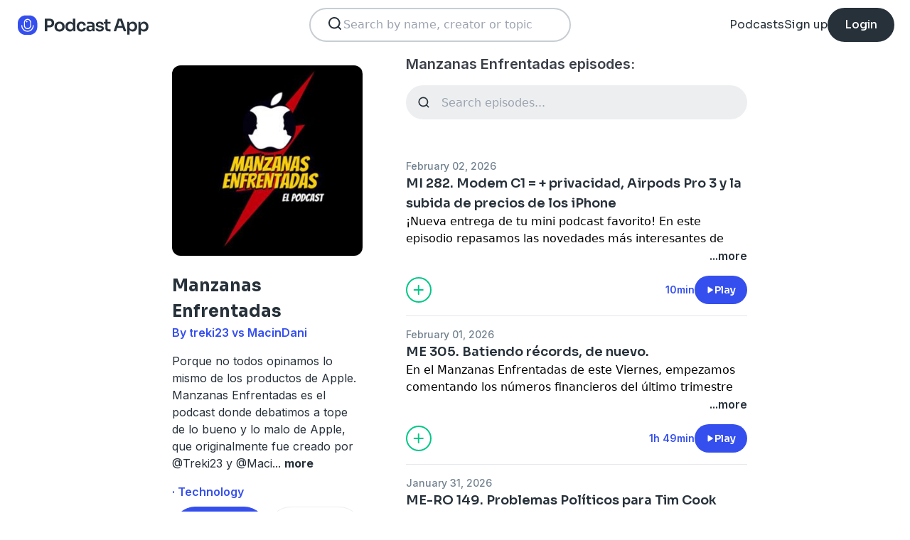

--- FILE ---
content_type: text/html; charset=utf-8
request_url: https://podcast.app/manzanas-enfrentadas-p1359428
body_size: 20621
content:
<!DOCTYPE html><html lang="en"><head><meta charSet="utf-8"/><meta http-equiv="x-ua-compatible" content="ie=edge"/><meta name="viewport" content="width=device-width, initial-scale=1.0, user-scalable=0, viewport-fit=cover"/><title>Manzanas Enfrentadas podcast - Free on The Podcast App</title><link rel="canonical" href="https://podcast.app/manzanas-enfrentadas-p1359428"/><meta name="description" content="Porque no todos opinamos lo mismo de los productos de Apple. Manzanas Enfrentadas es el podcast donde debatimos a tope de lo bueno y lo malo de Apple, que originalmente fue creado por @Treki23 y..."/><link rel="preload" href="https://podcast-api-images.s3.amazonaws.com/corona/show/1359428/logo_300x300.jpeg" as="image" fetchPriority="high"/><meta name="title" content="Manzanas Enfrentadas podcast - Free on The Podcast App"/><meta name="author" content="treki23 vs MacinDani"/><meta name="keywords" content="Manzanas Enfrentadas, treki23 vs MacinDani, download, listen free, Podcasts, podcast, podcast app, Technology"/><meta name="robots" content="INDEX,FOLLOW"/><meta property="al:ios:app_name" content="The Podcast App"/><meta property="al:ios:app_store_id" content="1199070742"/><meta property="al:ios:url" content="https://podcast.app/manzanas-enfrentadas-p1359428"/><meta property="og:title" content="Manzanas Enfrentadas by treki23 vs MacinDani"/><meta property="og:image" content="https://podcast-api-images.s3.amazonaws.com/corona/show/1359428/logo_300x300.jpeg"/><meta property="og:site_name" content="The Podcast App"/><meta property="og:type" content="article"/><meta property="og:url" content="https://podcast.app/manzanas-enfrentadas-p1359428"/><meta property="og:description" content="Porque no todos opinamos lo mismo de los productos de Apple. Manzanas Enfrentadas es el podcast donde debatimos a tope de lo bueno y lo malo de Apple, que originalmente fue creado por @Treki23 y..."/><meta name="twitter:site" content="@thepodcastapp"/><meta name="twitter:title" content="Manzanas Enfrentadas by treki23 vs MacinDani"/><meta name="twitter:description" content="Porque no todos opinamos lo mismo de los productos de Apple. Manzanas Enfrentadas es el podcast donde debatimos a tope de lo bueno y lo malo de Apple, que originalmente fue creado por @Treki23 y..."/><meta name="twitter:image" content="https://podcast-api-images.s3.amazonaws.com/corona/show/1359428/logo_300x300.jpeg"/><meta name="twitter:image:alt" content="Manzanas Enfrentadas podcast"/><meta name="twitter:url" content="https://podcast.app/manzanas-enfrentadas-p1359428"/><meta name="twitter:app:country" content="US"/><meta name="twitter:app:name:iphone" content="The podcast App"/><meta name="twitter:app:id:iphone" content="1199070742"/><meta name="twitter:app:url:iphone" content="https://podcast.app/manzanas-enfrentadas-p1359428"/><meta name="twitter:app:name:ipad" content="The Podcast App"/><meta name="twitter:app:id:ipad" content="1199070742"/><meta name="twitter:app:url:ipad" content="https://podcast.app/manzanas-enfrentadas-p1359428"/><script type="application/ld+json">{"@context":"https://schema.org/","@type":"PodcastSeries","name":"Manzanas Enfrentadas","description":"Porque no todos opinamos lo mismo de los productos de Apple. Manzanas Enfrentadas es el podcast donde debatimos a tope de lo bueno y lo malo de Apple, que originalmente fue creado por @Treki23 y @MacinDani.\n\nEl podcast se realiza en directo en la plataforma Twitch cada viernes a las 23:00h (Es) y en vuestra plataforma de podcast favorita cada domingo a las 19:00h (Es) y los miércoles a las 19:00h (Es) tenéis un especial de \"Manzanas Enfrentadas: ME-RO\" un formato más reducido. \n\nNuestro equipo esta formado por:@Treki23 | @Macindani | @joseluisvelazq | @David_mm | @MacTrompa | @PriOrellanaD |","aggregateRating":{"@type":"AggregateRating","ratingValue":"4.2","ratingCount":5}}</script><meta name="next-head-count" content="34"/><link rel="shortcut icon" href="/images/logo.png" type="image/x-icon"/><link rel="dns-prefetch" href="https://www.googletagmanager.com"/><link rel="dns-prefetch" href="https://connect.facebook.net"/><link rel="dns-prefetch" href="https://scripts.clarity.ms"/><link rel="preconnect" href="https://podcast-api-images.s3.amazonaws.com" crossorigin="anonymous"/><link rel="dns-prefetch" href="https://podcast-api-images.s3.amazonaws.com"/><link rel="preconnect" href="https://fonts.gstatic.com/s/inter/v18/UcC73FwrK3iLTeHuS_nVMrMxCp50SjIa2JL7W0Q5n-wU.woff2" as="font" type="font/woff2" crossorigin="anonymous"/><link rel="preconnect" href="https://fonts.gstatic.com/s/inter/v18/UcC73FwrK3iLTeHuS_nVMrMxCp50SjIa2ZL7W0Q5n-wU.woff2" as="font" type="font/woff2" crossorigin="anonymous"/><link rel="preconnect" href="https://fonts.gstatic.com/s/inter/v18/UcC73FwrK3iLTeHuS_nVMrMxCp50SjIa25L7W0Q5n-wU.woff2" as="font" type="font/woff2" crossorigin="anonymous"/><link rel="preconnect" href="https://fonts.gstatic.com/s/sora/v12/xMQbuFFYT72XzQUpDqW1KX4.woff2" as="font" type="font/woff2" crossorigin="anonymous"/><link rel="preconnect" href="https://fonts.gstatic.com/s/inter/v18/UcC73FwrK3iLTeHuS_nVMrMxCp50SjIa1ZL7W0Q5nw.woff2" as="font" type="font/woff2" crossorigin="anonymous"/><link rel="preload" href="/images/search.svg" as="image"/><link rel="preload" href="/images/menu.svg" as="image"/><link rel="preload" href="/images/stores/app-store-dark.svg" as="image"/><link rel="preload" href="/images/stores/play-store-dark.svg" as="image"/><link rel="preload" href="/images/compact-doorslam-bg-illustration@2x.png" as="image" fetchPriority="high"/><link rel="preload" href="/_next/static/css/e8fcfda1b60d2328.css" as="style"/><link rel="stylesheet" href="/_next/static/css/e8fcfda1b60d2328.css" data-n-g=""/><noscript data-n-css=""></noscript><script defer="" nomodule="" src="/_next/static/chunks/polyfills-c67a75d1b6f99dc8.js"></script><script src="/_next/static/chunks/webpack-1bf6759874be67ba.js" defer=""></script><script src="/_next/static/chunks/framework-0c7baedefba6b077.js" defer=""></script><script src="/_next/static/chunks/main-b1c870cd799b644f.js" defer=""></script><script src="/_next/static/chunks/pages/_app-694f6636754058dc.js" defer=""></script><script src="/_next/static/chunks/74dd9c48-ce06c3e2e9b22c56.js" defer=""></script><script src="/_next/static/chunks/41155975-caa0b14e1ebbee07.js" defer=""></script><script src="/_next/static/chunks/cb355538-dbc14caaa82355c9.js" defer=""></script><script src="/_next/static/chunks/846-6a1c1b8aef8fa4c7.js" defer=""></script><script src="/_next/static/chunks/622-bd38ae1761f177c2.js" defer=""></script><script src="/_next/static/chunks/311-80511dbae695c5f3.js" defer=""></script><script src="/_next/static/chunks/374-ab96733d3ef5e110.js" defer=""></script><script src="/_next/static/chunks/415-3a083e4f28fa2980.js" defer=""></script><script src="/_next/static/chunks/494-a1c458d94238fee0.js" defer=""></script><script src="/_next/static/chunks/pages/podcasts/%5Bpid%5D-f8c9feb58515a502.js" defer=""></script><script src="/_next/static/bNkPDwcBfLuJazTEuzwml/_buildManifest.js" defer=""></script><script src="/_next/static/bNkPDwcBfLuJazTEuzwml/_ssgManifest.js" defer=""></script></head><body><noscript><iframe src="https://www.googletagmanager.com/ns.html?id=GTM-NSM2WR2" height="0" width="0" style="display:none;visibility:hidden"></iframe></noscript><div id="__next"><div class="hidden"><main class="mx-2 flex w-full flex-col rounded-2xl bg-white p-6 opacity-100 md:mx-0 md:w-80"><header class="mb-6 flex flex-col gap-y-4"><section class="flex flex-row justify-end"><button><img src="/images/close.svg" class="h-6 w-6" alt="Close"/> </button></section><h2 class="w-full break-words px-1 text-left font-sora text-xl font-bold">Share Manzanas Enfrentadas</h2></header><span class="flex flex-row items-center gap-x-4 rounded-xl border border-white p-2 font-inter text-lg text-light-black hover:cursor-pointer hover:bg-light-gray"><span class="rounded-full border border-blue bg-blue p-2 text-white"><svg stroke="currentColor" fill="currentColor" stroke-width="0" viewBox="0 0 512 512" class="h-5 w-5" height="1em" width="1em" xmlns="http://www.w3.org/2000/svg"><path d="M326.612 185.391c59.747 59.809 58.927 155.698.36 214.59-.11.12-.24.25-.36.37l-67.2 67.2c-59.27 59.27-155.699 59.262-214.96 0-59.27-59.26-59.27-155.7 0-214.96l37.106-37.106c9.84-9.84 26.786-3.3 27.294 10.606.648 17.722 3.826 35.527 9.69 52.721 1.986 5.822.567 12.262-3.783 16.612l-13.087 13.087c-28.026 28.026-28.905 73.66-1.155 101.96 28.024 28.579 74.086 28.749 102.325.51l67.2-67.19c28.191-28.191 28.073-73.757 0-101.83-3.701-3.694-7.429-6.564-10.341-8.569a16.037 16.037 0 0 1-6.947-12.606c-.396-10.567 3.348-21.456 11.698-29.806l21.054-21.055c5.521-5.521 14.182-6.199 20.584-1.731a152.482 152.482 0 0 1 20.522 17.197zM467.547 44.449c-59.261-59.262-155.69-59.27-214.96 0l-67.2 67.2c-.12.12-.25.25-.36.37-58.566 58.892-59.387 154.781.36 214.59a152.454 152.454 0 0 0 20.521 17.196c6.402 4.468 15.064 3.789 20.584-1.731l21.054-21.055c8.35-8.35 12.094-19.239 11.698-29.806a16.037 16.037 0 0 0-6.947-12.606c-2.912-2.005-6.64-4.875-10.341-8.569-28.073-28.073-28.191-73.639 0-101.83l67.2-67.19c28.239-28.239 74.3-28.069 102.325.51 27.75 28.3 26.872 73.934-1.155 101.96l-13.087 13.087c-4.35 4.35-5.769 10.79-3.783 16.612 5.864 17.194 9.042 34.999 9.69 52.721.509 13.906 17.454 20.446 27.294 10.606l37.106-37.106c59.271-59.259 59.271-155.699.001-214.959z"></path></svg></span> <!-- -->Copy link</span><hr class="my-1 w-full opacity-80"/><a href="/cdn-cgi/l/email-protection#[base64]" target="_blank" class="flex flex-row items-center gap-x-4 rounded-xl border border-white p-2 font-inter text-lg text-light-black hover:cursor-pointer hover:bg-light-gray"><span class="rounded-full border border-blue bg-blue p-2 text-white"><svg stroke="currentColor" fill="currentColor" stroke-width="0" viewBox="0 0 512 512" class="h-5 w-5" height="1em" width="1em" xmlns="http://www.w3.org/2000/svg"><path d="M502.3 190.8c3.9-3.1 9.7-.2 9.7 4.7V400c0 26.5-21.5 48-48 48H48c-26.5 0-48-21.5-48-48V195.6c0-5 5.7-7.8 9.7-4.7 22.4 17.4 52.1 39.5 154.1 113.6 21.1 15.4 56.7 47.8 92.2 47.6 35.7.3 72-32.8 92.3-47.6 102-74.1 131.6-96.3 154-113.7zM256 320c23.2.4 56.6-29.2 73.4-41.4 132.7-96.3 142.8-104.7 173.4-128.7 5.8-4.5 9.2-11.5 9.2-18.9v-19c0-26.5-21.5-48-48-48H48C21.5 64 0 85.5 0 112v19c0 7.4 3.4 14.3 9.2 18.9 30.6 23.9 40.7 32.4 173.4 128.7 16.8 12.2 50.2 41.8 73.4 41.4z"></path></svg></span> <!-- -->Share to email</a><hr class="my-1 w-full opacity-80"/><a href="https://www.facebook.com/sharer/sharer.php?u=https%3A%2F%2Fpodcast.app%2Fmanzanas-enfrentadas-p1359428%3Futm_source%3Dweb%26utm_medium%3Dshare" target="_blank" class="flex flex-row items-center gap-x-4 rounded-xl border border-white p-2 font-inter text-lg text-light-black hover:cursor-pointer hover:bg-light-gray"><span class="rounded-full border border-blue bg-blue p-2 text-white"><svg stroke="currentColor" fill="currentColor" stroke-width="0" viewBox="0 0 448 512" class="h-5 w-5" height="1em" width="1em" xmlns="http://www.w3.org/2000/svg"><path d="M400 32H48A48 48 0 0 0 0 80v352a48 48 0 0 0 48 48h137.25V327.69h-63V256h63v-54.64c0-62.15 37-96.48 93.67-96.48 27.14 0 55.52 4.84 55.52 4.84v61h-31.27c-30.81 0-40.42 19.12-40.42 38.73V256h68.78l-11 71.69h-57.78V480H400a48 48 0 0 0 48-48V80a48 48 0 0 0-48-48z"></path></svg></span> <!-- -->Share to Facebook</a><hr class="my-1 w-full opacity-80"/><a class="flex flex-row items-center gap-x-4 rounded-xl border border-white p-2 font-inter text-lg text-light-black hover:cursor-pointer hover:bg-light-gray" href="https://twitter.com/intent/tweet?text=https%3A%2F%2Fpodcast.app%2Fmanzanas-enfrentadas-p1359428%3Futm_source%3Dweb%26utm_medium%3Dshare" target="_blank"><span class="rounded-full border border-blue bg-blue p-2 text-white"><svg stroke="currentColor" fill="currentColor" stroke-width="0" viewBox="0 0 512 512" class="h-5 w-5" height="1em" width="1em" xmlns="http://www.w3.org/2000/svg"><path d="M389.2 48h70.6L305.6 224.2 487 464H345L233.7 318.6 106.5 464H35.8L200.7 275.5 26.8 48H172.4L272.9 180.9 389.2 48zM364.4 421.8h39.1L151.1 88h-42L364.4 421.8z"></path></svg></span> <!-- -->Share to X</a></main></div><div class="hidden"><div class="z-40 flex flex-col items-center justify-center rounded-3xl border border-light-black bg-white"><header class="flex w-full flex-row justify-end px-4 pt-4"><img src="/images/close.svg" alt="Close" class="h-6 w-6 hover:cursor-pointer"/></header><article class="flex w-full flex-col items-center justify-center rounded-6xl py-8"><img src="/images/logo.png" alt="Podcast App" class="mb-5 h-12 w-12"/><h1 class="mx-8 mb-8 text-center font-sora text-4xl font-bold md:mx-32">Sign up to save your podcasts</h1><form class="flex w-4/5 flex-col gap-y-5 md:w-3/4"><div class="flex flex-col gap-y-3"><label class="font-inter text-base font-medium text-light-black">Email address</label><div class="flex flex-row items-center gap-x-1 rounded-full border-2 bg-input-background px-4 py-3 border-pagination-border-gray focus-within:border-blue"><img src="/images/signup_email-field.svg" alt="Email" class="h-8 w-8 flex-grow-0"/><input class="flex-grow bg-input-background placeholder:font-inter placeholder:text-base placeholder:font-medium placeholder:text-pill-back placeholder:opacity-40 focus:outline-none" type="email" placeholder="name@domain.com" value=""/></div></div><div class="flex flex-col gap-y-3"><label class="font-inter text-base font-medium text-light-black">Password</label><div class="flex flex-row items-center gap-x-1 rounded-full border-2 bg-input-background px-4 py-3 border-pagination-border-gray focus-within:border-blue"><img src="/images/signup_password-field.svg" alt="Password" class="h-8 w-8 flex-grow-0"/><input class="flex-grow bg-input-background placeholder:font-inter placeholder:text-base placeholder:font-medium placeholder:text-pill-back placeholder:opacity-40 focus:outline-none" type="password" placeholder="Password" value=""/></div></div><button class="group flex w-full items-center justify-center rounded-full border border-blue bg-blue py-4 hover:bg-white" type="submit"><span class="font-sora text-base font-bold leading-6 tracking-tight text-white group-hover:text-blue">Register</span></button></form><div class="relative my-8 flex w-4/5 flex-row items-center md:w-3/4"><hr class=" flex-grow border border-pagination-border-gray"/><span class="mx-6 font-inter text-base font-medium text-light-black">Or</span><hr class=" flex-grow border border-pagination-border-gray"/></div><section class="flex w-4/5 flex-col gap-y-5 md:w-3/4"><button class="flex  flex-row items-center justify-center rounded-full border border-pagination-border-gray px-3 py-4 hover:bg-pagination-border-gray"><img src="/images/auth/signup_google.svg" alt="Continue with Google" class="h-7.5 w-7.5 flex-grow-0"/><span class="flex-grow font-inter text-base font-medium tracking-normal text-light-black">Continue with Google</span></button></section><section class="mt-7 flex w-4/5 flex-col items-center justify-center gap-y-8 md:w-3/4"><span class="font-inter text-base font-medium text-light-black">Already have an account?<!-- --> <a class="font-bold text-blue hover:underline" href="/signin">Log in here.</a></span></section></article></div></div><div class="left-0 top-0 mb-4 h-15 w-15 bg-white"></div><nav class="absolute left-0 top-0 z-10 flex w-full flex-col  bg-white"><section class="flex h-17.5 flex-row items-center justify-between p-5 md:p-5.5"><a href="/"><img src="/images/logo.svg" alt="Podcast App" class="h-7.5 w-auto"/></a><section class="flex gap-x-7.5 md:hidden "><img src="/images/search.svg" alt="Search" class="h-6 w-auto undefined"/><img src="/images/menu.svg" alt="Menu" class="h-6 w-auto"/></section><section class="hidden flex-row md:flex"><form class="w-96 px-2"><div class="my-2 flex h-12 w-full flex-row rounded-full border-2 border-search-border-gray bg-white px-5.5 py-2"><div class="flex w-full flex-row gap-x-2 "><img src="/images/search.svg" class="h-6 w-6" alt="Search..."/><input class="h- flex-grow appearance-none" type="text" placeholder="Search by name, creator or topic" value=""/></div></div></form></section><section class="hidden flex-row items-center gap-x-7.5 md:flex"><a class="font-sora text-base text-light-black hover:underline" href="/shows">Podcasts</a><a class="font-sora text-base text-light-black hover:underline" href="/register">Sign up</a><a class="flex h-12 items-center justify-center rounded-3xl bg-light-black px-6 hover:opacity-80" href="/signin"><span class="font-sora text-base font-medium text-white">Login</span></a></section></section><section class="hidden"><form class="w-full px-2"><div class="my-2 flex h-12 w-full flex-row rounded-full border-2 border-search-border-gray bg-white px-5.5 py-2"><div class="flex w-full flex-row gap-x-2"><img src="/images/search.svg" class="h-6 w-6" alt="Search..."/><input class="flex-grow appearance-none" type="text" placeholder="Search by name, creator or topic" value=""/></div></div></form><a class="mx-5.5  bg-white p-4 text-center font-sora text-lg text-light-black" href="/shows">Podcasts</a><div class="flex w-full items-center justify-center"><hr class="w-96/100 border-light-gray bg-light-gray"/></div><a class="mx-5.5  bg-white p-4 text-center font-sora text-lg text-light-black" href="/signin">Login</a><a class="mx-5.5 rounded-full bg-blue p-4 text-center font-sora text-lg text-white" href="/register">Sign up</a></section></nav><div class="flex flex-col md:mx-auto md:w-2/3 md:flex-row md:gap-x-2"><div itemscope="" itemType="https://schema.org/PodcastSeries" class="md:w-2/5"><meta name="name" content="Manzanas Enfrentadas"/><meta name="description" content="Porque no todos opinamos lo mismo de los productos de Apple. Manzanas Enfrentadas es el podcast donde debatimos a tope de lo bueno y lo malo de Apple, que originalmente fue creado por @Treki23 y..."/><div><section class="mx-auto flex flex-col justify-start p-4 md:w-10/12 md:justify-between md:pl-0"><header class="flex flex-row space-x-4 md:flex-col md:space-x-0 "><img src="https://podcast-api-images.s3.amazonaws.com/corona/show/1359428/logo_300x300.jpeg" class="h-32 w-32 rounded-xl md:h-auto md:w-full" alt="Manzanas Enfrentadas"/><section class="flex flex-col md:mt-6"><h1 class="w-full break-words text-left font-sora text-2xl font-bold leading-9 text-light-black">Manzanas Enfrentadas</h1><p class="font-inter text-base font-semibold leading-6 text-blue">By treki23 vs MacinDani</p></section></header><article class="flex flex-col space-y-2 py-2"><div class="styled-description font-inter text-base font-normal leading-6 text-light-black">Porque no todos opinamos lo mismo de los productos de Apple. Manzanas Enfrentadas es el podcast donde debatimos a tope de lo bueno y lo malo de Apple, que originalmente fue creado por @Treki23 y @Maci<!-- -->...<!-- --> <span class="font-bold hover:cursor-pointer">more</span></div><section class="hidden"><span class="font-inter text-base font-bold"></span></section></article><ul class="hidden flex-col md:flex"><li><a class="font-inter text-base font-semibold text-blue hover:underline" href="/shows/technology">· Technology</a></li></ul><section class="flex w-full flex-row gap-x-3 py-2"><button class="flex w-full flex-row items-center justify-center gap-x-2 rounded-full border px-2 py-3 text-center font-inter text-sm font-medium border-blue bg-blue text-white"><img src="/images/add_favorites.svg" alt="Share" class="h-6 w-6"/>Add to Favorites</button><button class="flex w-full flex-row items-center justify-center gap-x-2 rounded-full border border-light-gray px-2 py-3 text-center font-inter text-sm font-medium text-light-black md:hover:bg-light-gray"><img src="/images/share.svg" alt="Share" class="h-6 w-6"/>Share</button></section><hr class="my-2 opacity-70"/><section itemscope="" itemProp="aggregateRating" itemType="https://schema.org/AggregateRating" class="flex items-center justify-between p-2"><div class="flex flex-row items-center space-x-2"><ul class="flex flex-row items-center justify-center gap-x-0.5"><li><img src="/images/star-full.svg" alt="4.2" class="h-5 w-5"/></li><li><img src="/images/star-full.svg" alt="4.2" class="h-5 w-5"/></li><li><img src="/images/star-full.svg" alt="4.2" class="h-5 w-5"/></li><li><img src="/images/star-full.svg" alt="4.2" class="h-5 w-5"/></li><li><img src="/images/star-half.svg" alt="4.2" class="h-5 w-5"/></li></ul><p class="font-inter text-xl font-bold  text-light-black" itemProp="ratingValue">4.2</p></div><p class="flex-grow gap-x-2 text-right font-inter text-base font-medium leading-6 text-light-black"><span itemProp="reviewCount" class="hidden">5</span>5 ratings</p><div itemProp="itemReviewed" itemscope="" itemType="https://schema.org/PodcastSeries"><meta itemProp="name" content="Manzanas Enfrentadas"/><meta itemProp="description" content="Porque no todos opinamos lo mismo de los productos de Apple. Manzanas Enfrentadas es el podcast donde debatimos a tope de lo bueno y lo malo de Apple, que originalmente fue creado por @Treki23 y @MacinDani.

El podcast se realiza en directo en la plataforma Twitch cada viernes a las 23:00h (Es) y en vuestra plataforma de podcast favorita cada domingo a las 19:00h (Es) y los miércoles a las 19:00h (Es) tenéis un especial de &quot;Manzanas Enfrentadas: ME-RO&quot; un formato más reducido. 

Nuestro equipo esta formado por:@Treki23 | @Macindani | @joseluisvelazq | @David_mm | @MacTrompa | @PriOrellanaD |"/></div></section><hr class="my-2 opacity-70"/><section class="flex flex-row justify-between py-2 md:flex-col md:py-0"><a href="https://itunes.apple.com/us/app/the-podcast-app/id1199070742?mt=8" class="w-full"><img src="/images/stores/app-store-dark.svg" alt="Download on the App Store" class="h-auto w-full md:hidden"/></a><section class="hidden flex-col gap-y-5 py-4 md:flex"><a href="https://itunes.apple.com/us/app/the-podcast-app/id1199070742?mt=8"><img src="/images/stores/app-store-dark.svg" alt="Download on the App Store" class="h-auto w-full"/></a><a href="https://play.google.com/store/apps/details?id=com.streema.podcast&amp;hl=en"><img alt="Get it on Google Play" loading="lazy" width="298" height="88" decoding="async" data-nimg="1" class="h-auto w-full" style="color:transparent" src="/images/stores/play-store-dark.svg"/></a></section></section><hr class="my-2 opacity-70 md:hidden"/><div class="hidden md:block"><article class="m-4 flex flex-col gap-y-3 rounded-3xl bg-blue bg-opacity-10 p-7 md:m-0"><h2 class="break-words font-sora text-xl font-semibold">FAQs about Manzanas Enfrentadas:</h2><section><h3 class="break-words font-inter text-base font-bold leading-6 text-light-black">How many episodes does Manzanas Enfrentadas have?</h3><p class="break-words font-inter text-base font-normal leading-6 text-light-black">The podcast currently has 766 episodes available.</p></section></article></div></section></div></div><section class="mx-auto flex w-full flex-col px-4 md:w-3/5"><h2 class="font-inter text-xl font-semibold text-black">Manzanas Enfrentadas episodes:</h2><form class="w-full"><input class="episode-search my-4 h-12 w-full appearance-none rounded-full bg-light-gray px-4 py-2 text-left placeholder:text-left" type="text" placeholder="Search episodes..." value=""/></form><ul class="md:mt-8"><li><article class="my-2 flex flex-col gap-y-1"><a class="font-inter text-sm font-medium text-title-gray" title="MI 282. Modem C1 = + privacidad, Airpods Pro 3 y la subida de precios de los iPhone - Manzanas Enfrentadas" rel="nofollow" href="/mi-282-modem-c1-privacidad-airpods-pro-3-y-la-subida-de-precios-de-los-iphone-e440386522">February 02, 2026</a><a title="MI 282. Modem C1 = + privacidad, Airpods Pro 3 y la subida de precios de los iPhone - Manzanas Enfrentadas" rel="nofollow" class="font-sora text-lg font-semibold text-light-black" href="/mi-282-modem-c1-privacidad-airpods-pro-3-y-la-subida-de-precios-de-los-iphone-e440386522">MI 282. Modem C1 = + privacidad, Airpods Pro 3 y la subida de precios de los iPhone</a><div><a class="line-clamp-2" title="MI 282. Modem C1 = + privacidad, Airpods Pro 3 y la subida de precios de los iPhone - Manzanas Enfrentadas" rel="nofollow" href="/mi-282-modem-c1-privacidad-airpods-pro-3-y-la-subida-de-precios-de-los-iphone-e440386522"><div><p>¡Nueva entrega de tu mini podcast favorito! En este episodio repasamos las novedades más interesantes de Apple y de la tecnología en 2026.</p><p><br/></p><p>#Apple #podcast #tech #iPhone</p><p><br/></p><p>Esperamos que te gusten estas noticias y que compartas el episodio con tus amigos y en nuestro grupo de Telegram y RRSS:</p><p>Bluesky @menfrentadas.bsky.social</p><p>X @MEnfrentadas</p><p>Mastodon @<span class="__cf_email__" data-cfemail="84c9e5eafee5eae5f7c1eae2f6e1eaf0e5e0e5f7c4e9e5f7aaf0eb">[email&#160;protected]</span></p><p>Threads @manzanasenfrentadas</p><p>TikTok @manzanasenfrentadas</p><p>Telegram @manzanasenfrentadas</p></div></a><div class="flex flex-row justify-end"><span class="font-inter text-base font-semibold text-light-black hover:cursor-pointer">...more</span></div></div><section class="mt-4 flex flex-row items-center justify-between"><img src="/images/add_listenlater.svg" alt="Listen Later" class="h-9 w-auto hover:cursor-pointer"/><nav class="flex flex-row items-center gap-x-4"><span class="font-inter text-sm font-semibold text-blue">10min</span><button class="flex flex-row items-center gap-x-2 rounded-full bg-blue px-4 py-2 font-sora text-sm font-semibold leading-6 text-white"><img src="/images/play.svg" alt="MI 282. Modem C1 = + privacidad, Airpods Pro 3 y la subida de precios de los iPhone" class="h-3 w-3"/>Play</button></nav></section></article><hr class="my-4 w-full text-header-shadow-gray"/></li><li><article class="my-2 flex flex-col gap-y-1"><a class="font-inter text-sm font-medium text-title-gray" title="ME 305. Batiendo récords, de nuevo. - Manzanas Enfrentadas" rel="nofollow" href="/me-305-batiendo-records-de-nuevo-e440346509">February 01, 2026</a><a title="ME 305. Batiendo récords, de nuevo. - Manzanas Enfrentadas" rel="nofollow" class="font-sora text-lg font-semibold text-light-black" href="/me-305-batiendo-records-de-nuevo-e440346509">ME 305. Batiendo récords, de nuevo.</a><div><a class="line-clamp-2" title="ME 305. Batiendo récords, de nuevo. - Manzanas Enfrentadas" rel="nofollow" href="/me-305-batiendo-records-de-nuevo-e440346509"><div><p>En el Manzanas Enfrentadas de este Viernes, empezamos comentando los números financieros del último trimestre para Apple. Y de nuevo, ha batido su propio récord y ha mejorado sus números anteriores que ya eran buenos.  Las buenas ventas de los iPhone , 7 de los 10 más vendidos de 2025 y el constante crecimiento de los servicios, han provocado un trimestre con cifras que harán muy felices a los inversores.</p><p><br/></p><p><br/></p><p>Dejando estos números, debatiremos sobre otros igual o más interesantes porque Apple ha sacado la cartera y ha adquirido por 2000 millones la empresa Q AI. Esta empresa israelí de inteligencia artificial viene a solucionar las carencias de Cupertino. Porque Apple tiene en la hoja de ruta no uno, sino dos chatbot con Siri.</p><p><br/></p><p><br/></p><p>Llevamos tiempo hablando de las numerosas salidas de Apple y en paralelo también se está contratando personal altamente cualificado. En esta ocasión, Sebastian de With, vuelve al equipo de diseño de Apple. El creador de la fantástica aplicación Halide.</p><p><br/></p><p><br/></p><p>El iPhone lidera el mercado de smartphones. Siete de los diez puestos del top 2025 han sido ocupados por Apple. Mención especial al iPhone 16 que ha sido el gran vencedor de esta clasificación.</p><p><br/></p><p>La privacidad sigue estando como tema de preocupación entre los usuarios más geek de Apple. Esta nueva alianza con Google, plantea muchas dudas por lo que el debate continúa.</p><p><br/></p><p>Para terminar, comentaremos unas noticias rápidas, nuestra encuesta y los próximos estrenos en aTV. Y la noticia confirmada de la nueva temporada de Ted Lasso. </p><p><br/></p><p><br/></p><p>Este podcasts es parte del compromiso 7 de 7 de Manzanas Enfrentadas, Lo tenemos!!!!!</p></div></a><div class="flex flex-row justify-end"><span class="font-inter text-base font-semibold text-light-black hover:cursor-pointer">...more</span></div></div><section class="mt-4 flex flex-row items-center justify-between"><img src="/images/add_listenlater.svg" alt="Listen Later" class="h-9 w-auto hover:cursor-pointer"/><nav class="flex flex-row items-center gap-x-4"><span class="font-inter text-sm font-semibold text-blue">1h 49min</span><button class="flex flex-row items-center gap-x-2 rounded-full bg-blue px-4 py-2 font-sora text-sm font-semibold leading-6 text-white"><img src="/images/play.svg" alt="ME 305. Batiendo récords, de nuevo." class="h-3 w-3"/>Play</button></nav></section></article><hr class="my-4 w-full text-header-shadow-gray"/></li><li><article class="my-2 flex flex-col gap-y-1"><a class="font-inter text-sm font-medium text-title-gray" title="ME-RO 149. Problemas Políticos para Tim Cook - Manzanas Enfrentadas" rel="nofollow" href="/me-ro-149-problemas-politicos-para-tim-cook-e440223474">January 31, 2026</a><a title="ME-RO 149. Problemas Políticos para Tim Cook - Manzanas Enfrentadas" rel="nofollow" class="font-sora text-lg font-semibold text-light-black" href="/me-ro-149-problemas-politicos-para-tim-cook-e440223474">ME-RO 149. Problemas Políticos para Tim Cook</a><div><a class="line-clamp-2" title="ME-RO 149. Problemas Políticos para Tim Cook - Manzanas Enfrentadas" rel="nofollow" href="/me-ro-149-problemas-politicos-para-tim-cook-e440223474"><div><p>En un MERO muy diferente comentamos lo peligroso que es cuando se mezcla empresa y política. Se ha criticado a Tim Cook por su acercamiento a Trump , por lo que se abre el debate. ¿Es lo que debería hacer un CEO de una gran empresa, o mantenerse firme a sus principios ?</p><p><br/></p><p>Este podcast es parte de nuestro compromiso 7 de 7 de Manzanas Enfrentadas.</p><p><br/></p><p>Lo tenemos!!!</p><p><br/></p></div></a><div class="flex flex-row justify-end"><span class="font-inter text-base font-semibold text-light-black hover:cursor-pointer">...more</span></div></div><section class="mt-4 flex flex-row items-center justify-between"><img src="/images/add_listenlater.svg" alt="Listen Later" class="h-9 w-auto hover:cursor-pointer"/><nav class="flex flex-row items-center gap-x-4"><span class="font-inter text-sm font-semibold text-blue">26min</span><button class="flex flex-row items-center gap-x-2 rounded-full bg-blue px-4 py-2 font-sora text-sm font-semibold leading-6 text-white"><img src="/images/play.svg" alt="ME-RO 149. Problemas Políticos para Tim Cook" class="h-3 w-3"/>Play</button></nav></section></article><hr class="my-4 w-full text-header-shadow-gray"/></li><li><article class="my-2 flex flex-col gap-y-1"><a class="font-inter text-sm font-medium text-title-gray" title="MI 281. Ya disponible Apple Creator Studio - Manzanas Enfrentadas" rel="nofollow" href="/mi-281-ya-disponible-apple-creator-studio-e440076027">January 30, 2026</a><a title="MI 281. Ya disponible Apple Creator Studio - Manzanas Enfrentadas" rel="nofollow" class="font-sora text-lg font-semibold text-light-black" href="/mi-281-ya-disponible-apple-creator-studio-e440076027">MI 281. Ya disponible Apple Creator Studio</a><div><a class="line-clamp-2" title="MI 281. Ya disponible Apple Creator Studio - Manzanas Enfrentadas" rel="nofollow" href="/mi-281-ya-disponible-apple-creator-studio-e440076027"><div><p>En el Manzanas informadas de esta semana varias noticias interesantes:</p><p><br/></p><p>Ya disponible Apple Creator Studio. El combo de aplicaciones para creadores por suscripción ya esta disponible para los interesados.</p><p><br/></p><p>Más detalles confirmados sobre el nuevo Apple Studio Display.</p><p><br/></p><p>El iPhone 16 ocupa el trono del telefono más vendido de 2025. Un top 10 que se reparten Apple y Samsung.</p><p><br/></p><p>Apple compra por 2000 millones, una empresa de inteligencia artificial especializada en audio.</p><p><br/></p><p>Este podcasts es parte del compromiso 7 de 7 de Manzanas Enfrentadas. Lo tenemos! </p></div></a><div class="flex flex-row justify-end"><span class="font-inter text-base font-semibold text-light-black hover:cursor-pointer">...more</span></div></div><section class="mt-4 flex flex-row items-center justify-between"><img src="/images/add_listenlater.svg" alt="Listen Later" class="h-9 w-auto hover:cursor-pointer"/><nav class="flex flex-row items-center gap-x-4"><span class="font-inter text-sm font-semibold text-blue">8min</span><button class="flex flex-row items-center gap-x-2 rounded-full bg-blue px-4 py-2 font-sora text-sm font-semibold leading-6 text-white"><img src="/images/play.svg" alt="MI 281. Ya disponible Apple Creator Studio" class="h-3 w-3"/>Play</button></nav></section></article><hr class="my-4 w-full text-header-shadow-gray"/></li><li><article class="my-2 flex flex-col gap-y-1"><a class="font-inter text-sm font-medium text-title-gray" title="MI 280. Ted Lasso regresa a Apple TV+ !! - Manzanas Enfrentadas" rel="nofollow" href="/mi-280-ted-lasso-regresa-a-apple-tv-e439947956">January 29, 2026</a><a title="MI 280. Ted Lasso regresa a Apple TV+ !! - Manzanas Enfrentadas" rel="nofollow" class="font-sora text-lg font-semibold text-light-black" href="/mi-280-ted-lasso-regresa-a-apple-tv-e439947956">MI 280. Ted Lasso regresa a Apple TV+ !!</a><div><a class="line-clamp-2" title="MI 280. Ted Lasso regresa a Apple TV+ !! - Manzanas Enfrentadas" rel="nofollow" href="/mi-280-ted-lasso-regresa-a-apple-tv-e439947956"><div><p>Hoy te traemos novedades:</p><p><br/></p><p>- Apple detiene la firma de actualizaciones de iOS en modelos antiguos</p><p>- Ted Lasso regresa a Apple TV+ en verano de 2026</p><p>- Apple obliga a Patreon a migrar al sistema de pagos con comisión de hasta 30%</p><p><br/></p><p>No te lo pierdas!!!</p></div></a><div class="flex flex-row justify-end"><span class="font-inter text-base font-semibold text-light-black hover:cursor-pointer">...more</span></div></div><section class="mt-4 flex flex-row items-center justify-between"><img src="/images/add_listenlater.svg" alt="Listen Later" class="h-9 w-auto hover:cursor-pointer"/><nav class="flex flex-row items-center gap-x-4"><span class="font-inter text-sm font-semibold text-blue">10min</span><button class="flex flex-row items-center gap-x-2 rounded-full bg-blue px-4 py-2 font-sora text-sm font-semibold leading-6 text-white"><img src="/images/play.svg" alt="MI 280. Ted Lasso regresa a Apple TV+ !!" class="h-3 w-3"/>Play</button></nav></section></article><hr class="my-4 w-full text-header-shadow-gray"/></li><li><article class="my-2 flex flex-col gap-y-1"><a class="font-inter text-sm font-medium text-title-gray" title="MI 279. ClawdBot y actualizaciones interminables - Manzanas Enfrentadas" rel="nofollow" href="/mi-279-clawdbot-y-actualizaciones-interminables-e439821836">January 28, 2026</a><a title="MI 279. ClawdBot y actualizaciones interminables - Manzanas Enfrentadas" rel="nofollow" class="font-sora text-lg font-semibold text-light-black" href="/mi-279-clawdbot-y-actualizaciones-interminables-e439821836">MI 279. ClawdBot y actualizaciones interminables</a><div><a class="line-clamp-2" title="MI 279. ClawdBot y actualizaciones interminables - Manzanas Enfrentadas" rel="nofollow" href="/mi-279-clawdbot-y-actualizaciones-interminables-e439821836"><div><p>MI 279. ClawdBot y actualizaciones interminables.</p><p>En este episodio te contamos que los mas viejos reciben actualizaciones para seguir &quot;funcionando&quot; 5S y iphone 6.</p><p>Y de lo que todo el mundo de la tecnología y en especial de la famosa IA ClawdBot viene a cambiarlo TODO...</p><p>Otro episodio mas para nuestro 7 de 7, lo tenemos y te queremos en nuestro telegrama y redes sociales de Manzanas Enfrentadas.</p><p><br/></p><p>https://manzanasenfrentadas.es/#contacta</p></div></a><div class="flex flex-row justify-end"><span class="font-inter text-base font-semibold text-light-black hover:cursor-pointer">...more</span></div></div><section class="mt-4 flex flex-row items-center justify-between"><img src="/images/add_listenlater.svg" alt="Listen Later" class="h-9 w-auto hover:cursor-pointer"/><nav class="flex flex-row items-center gap-x-4"><span class="font-inter text-sm font-semibold text-blue">10min</span><button class="flex flex-row items-center gap-x-2 rounded-full bg-blue px-4 py-2 font-sora text-sm font-semibold leading-6 text-white"><img src="/images/play.svg" alt="MI 279. ClawdBot y actualizaciones interminables" class="h-3 w-3"/>Play</button></nav></section></article><hr class="my-4 w-full text-header-shadow-gray"/></li><li><article class="my-2 flex flex-col gap-y-1"><a class="font-inter text-sm font-medium text-title-gray" title="MI 278 - Gurman hace de Gurman de nuevo, y nuevo AirTag - Manzanas Enfrentadas" rel="nofollow" href="/mi-278-gurman-hace-de-gurman-de-nuevo-y-nuevo-airtag-e439697440">January 27, 2026</a><a title="MI 278 - Gurman hace de Gurman de nuevo, y nuevo AirTag - Manzanas Enfrentadas" rel="nofollow" class="font-sora text-lg font-semibold text-light-black" href="/mi-278-gurman-hace-de-gurman-de-nuevo-y-nuevo-airtag-e439697440">MI 278 - Gurman hace de Gurman de nuevo, y nuevo AirTag</a><div><a class="line-clamp-2" title="MI 278 - Gurman hace de Gurman de nuevo, y nuevo AirTag - Manzanas Enfrentadas" rel="nofollow" href="/mi-278-gurman-hace-de-gurman-de-nuevo-y-nuevo-airtag-e439697440"><div><p>En este episodio vuelve el hombre, vuelve el leaker vuelve Gurman y suelta una bomba que Treki23 nos cuenta en detalle: Apple nos la quiere liar de nuevo con 2 lanzamientos en 9 meses de 2 modelos de MacBook Pro.</p><p>..ademas de contar cositas de IA y Safari y por supuesto el lanzamiento del año... un &quot;nuevo AirTag&quot;</p></div></a><div class="flex flex-row justify-end"><span class="font-inter text-base font-semibold text-light-black hover:cursor-pointer">...more</span></div></div><section class="mt-4 flex flex-row items-center justify-between"><img src="/images/add_listenlater.svg" alt="Listen Later" class="h-9 w-auto hover:cursor-pointer"/><nav class="flex flex-row items-center gap-x-4"><span class="font-inter text-sm font-semibold text-blue">8min</span><button class="flex flex-row items-center gap-x-2 rounded-full bg-blue px-4 py-2 font-sora text-sm font-semibold leading-6 text-white"><img src="/images/play.svg" alt="MI 278 - Gurman hace de Gurman de nuevo, y nuevo AirTag" class="h-3 w-3"/>Play</button></nav></section></article><hr class="my-4 w-full text-header-shadow-gray"/></li><li><article class="my-2 flex flex-col gap-y-1"><a class="font-inter text-sm font-medium text-title-gray" title="MI 277. Cámara de 200mpx, AirPods Pro 3 ultra y Oneplus desaparece??? - Manzanas Enfrentadas" rel="nofollow" href="/mi-277-camara-de-200mpx-airpods-pro-3-ultra-y-oneplus-desaparece-e439573188">January 26, 2026</a><a title="MI 277. Cámara de 200mpx, AirPods Pro 3 ultra y Oneplus desaparece??? - Manzanas Enfrentadas" rel="nofollow" class="font-sora text-lg font-semibold text-light-black" href="/mi-277-camara-de-200mpx-airpods-pro-3-ultra-y-oneplus-desaparece-e439573188">MI 277. Cámara de 200mpx, AirPods Pro 3 ultra y Oneplus desaparece???</a><div><a class="line-clamp-2" title="MI 277. Cámara de 200mpx, AirPods Pro 3 ultra y Oneplus desaparece??? - Manzanas Enfrentadas" rel="nofollow" href="/mi-277-camara-de-200mpx-airpods-pro-3-ultra-y-oneplus-desaparece-e439573188"><div><p>Nueva entrega de tu mini podcast favorito! En este episodio repasamos las novedades más interesantes de Apple y de la tecnología en 2026.</p><p><br/></p><p>#Apple #podcast #tech #iPhone</p><p><br/></p><p>Esperamos que te gusten estas noticias y que compartas el episodio con tus amigos y en nuestro grupo de Telegram y RRSS:</p><p><br/></p><p>Bluesky @menfrentadas.bsky.social</p><p>X @MEnfrentadas</p><p>Mastodon @<span class="__cf_email__" data-cfemail="511c303f2b303f3022143f3723343f2530353022113c30227f253e">[email&#160;protected]</span></p><p>Threads @manzanasenfrentadas</p><p>TikTok @manzanasenfrentadas</p><p>Telegram @manzanasenfrentadas</p></div></a><div class="flex flex-row justify-end"><span class="font-inter text-base font-semibold text-light-black hover:cursor-pointer">...more</span></div></div><section class="mt-4 flex flex-row items-center justify-between"><img src="/images/add_listenlater.svg" alt="Listen Later" class="h-9 w-auto hover:cursor-pointer"/><nav class="flex flex-row items-center gap-x-4"><span class="font-inter text-sm font-semibold text-blue">11min</span><button class="flex flex-row items-center gap-x-2 rounded-full bg-blue px-4 py-2 font-sora text-sm font-semibold leading-6 text-white"><img src="/images/play.svg" alt="MI 277. Cámara de 200mpx, AirPods Pro 3 ultra y Oneplus desaparece???" class="h-3 w-3"/>Play</button></nav></section></article><hr class="my-4 w-full text-header-shadow-gray"/></li><li><article class="my-2 flex flex-col gap-y-1"><a class="font-inter text-sm font-medium text-title-gray" title="ME 304. Novedades en la pantalla de los iPhone. - Manzanas Enfrentadas" rel="nofollow" href="/me-304-novedades-en-la-pantalla-de-los-iphone-e439538136">January 25, 2026</a><a title="ME 304. Novedades en la pantalla de los iPhone. - Manzanas Enfrentadas" rel="nofollow" class="font-sora text-lg font-semibold text-light-black" href="/me-304-novedades-en-la-pantalla-de-los-iphone-e439538136">ME 304. Novedades en la pantalla de los iPhone.</a><div><a class="line-clamp-2" title="ME 304. Novedades en la pantalla de los iPhone. - Manzanas Enfrentadas" rel="nofollow" href="/me-304-novedades-en-la-pantalla-de-los-iphone-e439538136"><div><p>En el Manzanas Enfrentadas de esta semana vamos a comenzar debatiendo sobre todas las noticias que hemos conocido sobre los cambios en las pantallas de los futuros iPhone. Como suele ocurrir, algunas de esta noticias son contradictorias y puede llevarnos a confusión. Incluso entre modelos de iPhone. </p><p><br/></p><p>Comenzamos la semana con iPhone 18 sin isla dinámica y la hemos terminado con isla dinámica incluso en los siguientes dispositivos hasta el 2030.  Todo esto, según Ross Young, quien mantiene su trono de 100% de acierto en sus predicciones.</p><p><br/></p><p>Por su puesto, como condición indispensable para estos “todo pantalla” será necesario un Face ID y una cámara bajo la pantalla. A día de hoy, esta tecnología no está lo suficientemente evolucionado para el estándar de calidad de Apple, por lo que confirma estos rumores y todavía tendremos que esperar.</p><p><br/></p><p>Apple tiene pensado incrementar el contenido publicitario en su App Store. A la espera de ver como resulta, creemos que la compañía lo hará de forma discreta. O no?</p><p><br/></p><p>Los creadores han sido convocados a un nuevo evento “secreto” para una presentación. Desconocemos que habrá tras esta nueva cita aunque todo apunta a la presentación en sociedad del nuevo paquete de servicios Apple Creator Studio. Pero siendo como somos, es inevitable pensar en una presentación de nuevos productos de hardware.</p><p><br/></p><p>Como adelantábamos en el Manzanas Informadas del Viernes, Apple estaría trabajando en un nuevo dispositivo con el factor de forma de un AirTag pero dotado de cámaras, sensores y el nuevo chatbot.</p><p><br/></p><p>De nuevo, unos Hackers amenazan a Apple con filtrar información robada. Desconocemos si serán planos pasados o futuros de productos de la manzana. O quizás desvelen el misterio del color más “llamativo” en un iPhone….</p><p><br/></p><p><br/></p><p>Este podcasts es parte del compromiso 7 de 7 de Manzanas Enfrentadas. Lo tenemos!</p><p><br/></p></div></a><div class="flex flex-row justify-end"><span class="font-inter text-base font-semibold text-light-black hover:cursor-pointer">...more</span></div></div><section class="mt-4 flex flex-row items-center justify-between"><img src="/images/add_listenlater.svg" alt="Listen Later" class="h-9 w-auto hover:cursor-pointer"/><nav class="flex flex-row items-center gap-x-4"><span class="font-inter text-sm font-semibold text-blue">1h 39min</span><button class="flex flex-row items-center gap-x-2 rounded-full bg-blue px-4 py-2 font-sora text-sm font-semibold leading-6 text-white"><img src="/images/play.svg" alt="ME 304. Novedades en la pantalla de los iPhone." class="h-3 w-3"/>Play</button></nav></section></article><hr class="my-4 w-full text-header-shadow-gray"/></li><li><article class="my-2 flex flex-col gap-y-1"><a class="font-inter text-sm font-medium text-title-gray" title="MERO 148. Ternus calienta en la banda. - Manzanas Enfrentadas" rel="nofollow" href="/mero-148-ternus-calienta-en-la-banda-e439408082">January 24, 2026</a><a title="MERO 148. Ternus calienta en la banda. - Manzanas Enfrentadas" rel="nofollow" class="font-sora text-lg font-semibold text-light-black" href="/mero-148-ternus-calienta-en-la-banda-e439408082">MERO 148. Ternus calienta en la banda.</a><div><a class="line-clamp-2" title="MERO 148. Ternus calienta en la banda. - Manzanas Enfrentadas" rel="nofollow" href="/mero-148-ternus-calienta-en-la-banda-e439408082"><div><p>En el MERO de hoy, vamos a comentar las últimas noticias que confirman a Ternus como sucesor de Tim Cook. </p><p>Parece ser un paso previo en Apple el pasar por el puesto de jefe de diseño y es justo donde han situado a John Ternus de forma discreta desde finales de 2025. </p><p>Este podcast es parte del compromiso 7 de 7 de Manzanas Informadas.</p><p>Lo tenemos!!!!</p></div></a><div class="flex flex-row justify-end"><span class="font-inter text-base font-semibold text-light-black hover:cursor-pointer">...more</span></div></div><section class="mt-4 flex flex-row items-center justify-between"><img src="/images/add_listenlater.svg" alt="Listen Later" class="h-9 w-auto hover:cursor-pointer"/><nav class="flex flex-row items-center gap-x-4"><span class="font-inter text-sm font-semibold text-blue">26min</span><button class="flex flex-row items-center gap-x-2 rounded-full bg-blue px-4 py-2 font-sora text-sm font-semibold leading-6 text-white"><img src="/images/play.svg" alt="MERO 148. Ternus calienta en la banda." class="h-3 w-3"/>Play</button></nav></section></article><hr class="my-4 w-full text-header-shadow-gray"/></li></ul><nav class="mb-2 flex h-15 w-full items-center rounded-full border border-light-gray"><ul class="flex w-full flex-row items-center justify-between p-1.5"><li><a rel="nofollow" class="flex h-12 w-15 items-center justify-center font-inter text-lg font-medium text-light-black opacity-60" href="/manzanas-enfrentadas-p1359428">Prev</a></li><li><a rel="nofollow" class="flex h-12 items-center rounded-full px-5 font-inter text-lg font-medium bg-blue text-white" href="/manzanas-enfrentadas-p1359428">1</a></li><li><a rel="nofollow" class="flex h-12 items-center rounded-full px-5 font-inter text-lg font-medium text-light-black" href="/manzanas-enfrentadas-p1359428?page=2">2</a></li><li><a rel="nofollow" class="flex h-12 items-center rounded-full px-5 font-inter text-lg font-medium text-light-black" href="/manzanas-enfrentadas-p1359428?page=3">3</a></li><li><a rel="nofollow" class="flex h-12 items-center rounded-full px-5 font-inter text-lg font-medium text-light-black" href="/manzanas-enfrentadas-p1359428?page=4">4</a></li><li><a rel="nofollow" class="flex h-12 items-center rounded-full px-5 font-inter text-lg font-medium text-light-black" href="/manzanas-enfrentadas-p1359428?page=5">5</a></li><li><a rel="nofollow" class="flex h-12 w-15 items-center justify-center font-inter text-lg font-medium text-light-black undefined" href="/manzanas-enfrentadas-p1359428?page=2">Next</a></li></ul></nav></section></div><div class="block md:hidden"><article class="m-4 flex flex-col gap-y-3 rounded-3xl bg-blue bg-opacity-10 p-7 md:m-0"><h2 class="break-words font-sora text-xl font-semibold">FAQs about Manzanas Enfrentadas:</h2><section><h3 class="break-words font-inter text-base font-bold leading-6 text-light-black">How many episodes does Manzanas Enfrentadas have?</h3><p class="break-words font-inter text-base font-normal leading-6 text-light-black">The podcast currently has 766 episodes available.</p></section></article></div><section class="p-7 md:mx-auto md:my-11 md:w-2/3 md:p-0"><header class="flex flex-row"><h2 class="w-full text-left font-sora text-2xl font-bold text-light-black">More shows like Manzanas Enfrentadas</h2></header><section class="grid grid-cols-2 justify-between gap-3.5 py-3.5 md:grid-cols-3 md:gap-5 lg:grid-cols-4 lg:gap-10"><a class="mx-auto min-h-fit w-full rounded-xl border border-light-gray p-2.5" title="Actualidad iPhone by Luis Padilla" href="/actualidad-iphone-p7879"><img alt="Actualidad iPhone by Luis Padilla" fetchpriority="low" loading="lazy" width="300" height="300" decoding="async" data-nimg="1" class="rounded-xl" style="color:transparent" srcSet="/_next/image?url=https%3A%2F%2Fpodcast-api-images.s3.amazonaws.com%2Fcorona%2Fshow%2F7879%2Flogo_300x300.png&amp;w=384&amp;q=75 1x, /_next/image?url=https%3A%2F%2Fpodcast-api-images.s3.amazonaws.com%2Fcorona%2Fshow%2F7879%2Flogo_300x300.png&amp;w=640&amp;q=75 2x" src="/_next/image?url=https%3A%2F%2Fpodcast-api-images.s3.amazonaws.com%2Fcorona%2Fshow%2F7879%2Flogo_300x300.png&amp;w=640&amp;q=75"/><div class="flex flex-col gap-y-2 py-2"><h3 class="line-clamp-2 font-sora text-sm font-semibold">Actualidad iPhone</h3><p class="font-inter text-xs font-medium text-light-black"><span class="font-bold">35</span> Listeners</p></div></a><a class="mx-auto min-h-fit w-full rounded-xl border border-light-gray p-2.5" title="Emilcar Daily by Emilcar" href="/emilcar-daily-p58950"><img alt="Emilcar Daily by Emilcar" fetchpriority="low" loading="lazy" width="300" height="300" decoding="async" data-nimg="1" class="rounded-xl" style="color:transparent" srcSet="/_next/image?url=https%3A%2F%2Fpodcast-api-images.s3.amazonaws.com%2Fcorona%2Fshow%2F58950%2Flogo_300x300.png&amp;w=384&amp;q=75 1x, /_next/image?url=https%3A%2F%2Fpodcast-api-images.s3.amazonaws.com%2Fcorona%2Fshow%2F58950%2Flogo_300x300.png&amp;w=640&amp;q=75 2x" src="/_next/image?url=https%3A%2F%2Fpodcast-api-images.s3.amazonaws.com%2Fcorona%2Fshow%2F58950%2Flogo_300x300.png&amp;w=640&amp;q=75"/><div class="flex flex-col gap-y-2 py-2"><h3 class="line-clamp-2 font-sora text-sm font-semibold">Emilcar Daily</h3><p class="font-inter text-xs font-medium text-light-black"><span class="font-bold">24</span> Listeners</p></div></a><a class="mx-auto min-h-fit w-full rounded-xl border border-light-gray p-2.5" title="Applelianos by Applelianos" href="/applelianos-p101449"><img alt="Applelianos by Applelianos" fetchpriority="low" loading="lazy" width="300" height="300" decoding="async" data-nimg="1" class="rounded-xl" style="color:transparent" srcSet="/_next/image?url=https%3A%2F%2Fpodcast-api-images.s3.amazonaws.com%2Fcorona%2Fshow%2F101449%2Flogo_300x300.jpeg&amp;w=384&amp;q=75 1x, /_next/image?url=https%3A%2F%2Fpodcast-api-images.s3.amazonaws.com%2Fcorona%2Fshow%2F101449%2Flogo_300x300.jpeg&amp;w=640&amp;q=75 2x" src="/_next/image?url=https%3A%2F%2Fpodcast-api-images.s3.amazonaws.com%2Fcorona%2Fshow%2F101449%2Flogo_300x300.jpeg&amp;w=640&amp;q=75"/><div class="flex flex-col gap-y-2 py-2"><h3 class="line-clamp-2 font-sora text-sm font-semibold">Applelianos</h3><p class="font-inter text-xs font-medium text-light-black"><span class="font-bold">56</span> Listeners</p></div></a><a class="mx-auto min-h-fit w-full rounded-xl border border-light-gray p-2.5" title="iSenaCode Live by Sergio Navas" href="/isenacode-live-p138708"><img alt="iSenaCode Live by Sergio Navas" fetchpriority="low" loading="lazy" width="300" height="300" decoding="async" data-nimg="1" class="rounded-xl" style="color:transparent" srcSet="/_next/image?url=https%3A%2F%2Fpodcast-api-images.s3.amazonaws.com%2Fcorona%2Fshow%2F138708%2Flogo_300x300.jpeg&amp;w=384&amp;q=75 1x, /_next/image?url=https%3A%2F%2Fpodcast-api-images.s3.amazonaws.com%2Fcorona%2Fshow%2F138708%2Flogo_300x300.jpeg&amp;w=640&amp;q=75 2x" src="/_next/image?url=https%3A%2F%2Fpodcast-api-images.s3.amazonaws.com%2Fcorona%2Fshow%2F138708%2Flogo_300x300.jpeg&amp;w=640&amp;q=75"/><div class="flex flex-col gap-y-2 py-2"><h3 class="line-clamp-2 font-sora text-sm font-semibold">iSenaCode Live</h3><p class="font-inter text-xs font-medium text-light-black"><span class="font-bold">85</span> Listeners</p></div></a><a class="mx-auto min-h-fit w-full rounded-xl border border-light-gray p-2.5" title="Podcast DekNet by Dek" href="/podcast-deknet-p169680"><img alt="Podcast DekNet by Dek" fetchpriority="low" loading="lazy" width="300" height="300" decoding="async" data-nimg="1" class="rounded-xl" style="color:transparent" srcSet="/_next/image?url=https%3A%2F%2Fpodcast-api-images.s3.amazonaws.com%2Fcorona%2Fshow%2F169680%2Flogo_300x300.jpeg&amp;w=384&amp;q=75 1x, /_next/image?url=https%3A%2F%2Fpodcast-api-images.s3.amazonaws.com%2Fcorona%2Fshow%2F169680%2Flogo_300x300.jpeg&amp;w=640&amp;q=75 2x" src="/_next/image?url=https%3A%2F%2Fpodcast-api-images.s3.amazonaws.com%2Fcorona%2Fshow%2F169680%2Flogo_300x300.jpeg&amp;w=640&amp;q=75"/><div class="flex flex-col gap-y-2 py-2"><h3 class="line-clamp-2 font-sora text-sm font-semibold">Podcast DekNet</h3><p class="font-inter text-xs font-medium text-light-black"><span class="font-bold">8</span> Listeners</p></div></a><a class="mx-auto min-h-fit w-full rounded-xl border border-light-gray p-2.5" title="Treki23 Undercover by Treki23" href="/treki23-undercover-p224262"><img alt="Treki23 Undercover by Treki23" fetchpriority="low" loading="lazy" width="300" height="300" decoding="async" data-nimg="1" class="rounded-xl" style="color:transparent" srcSet="/_next/image?url=https%3A%2F%2Fpodcast-api-images.s3.amazonaws.com%2Fcorona%2Fshow%2F224262%2Flogo_300x300.jpeg&amp;w=384&amp;q=75 1x, /_next/image?url=https%3A%2F%2Fpodcast-api-images.s3.amazonaws.com%2Fcorona%2Fshow%2F224262%2Flogo_300x300.jpeg&amp;w=640&amp;q=75 2x" src="/_next/image?url=https%3A%2F%2Fpodcast-api-images.s3.amazonaws.com%2Fcorona%2Fshow%2F224262%2Flogo_300x300.jpeg&amp;w=640&amp;q=75"/><div class="flex flex-col gap-y-2 py-2"><h3 class="line-clamp-2 font-sora text-sm font-semibold">Treki23 Undercover</h3><p class="font-inter text-xs font-medium text-light-black"><span class="font-bold">0</span> Listeners</p></div></a><a class="mx-auto min-h-fit w-full rounded-xl border border-light-gray p-2.5" title="Las Charlas de Applesfera by Webedia" href="/las-charlas-de-applesfera-p374648"><img alt="Las Charlas de Applesfera by Webedia" fetchpriority="low" loading="lazy" width="300" height="300" decoding="async" data-nimg="1" class="rounded-xl" style="color:transparent" srcSet="/_next/image?url=https%3A%2F%2Fpodcast-api-images.s3.amazonaws.com%2Fcorona%2Fshow%2F374648%2Flogo_300x300.jpeg&amp;w=384&amp;q=75 1x, /_next/image?url=https%3A%2F%2Fpodcast-api-images.s3.amazonaws.com%2Fcorona%2Fshow%2F374648%2Flogo_300x300.jpeg&amp;w=640&amp;q=75 2x" src="/_next/image?url=https%3A%2F%2Fpodcast-api-images.s3.amazonaws.com%2Fcorona%2Fshow%2F374648%2Flogo_300x300.jpeg&amp;w=640&amp;q=75"/><div class="flex flex-col gap-y-2 py-2"><h3 class="line-clamp-2 font-sora text-sm font-semibold">Las Charlas de Applesfera</h3><p class="font-inter text-xs font-medium text-light-black"><span class="font-bold">36</span> Listeners</p></div></a><a class="mx-auto min-h-fit w-full rounded-xl border border-light-gray p-2.5" title="Cupertino, podcast sobre Apple by Álex Barredo, Ángel Jiménez, Matías Zavia" href="/cupertino-podcast-sobre-apple-p499893"><img alt="Cupertino, podcast sobre Apple by Álex Barredo, Ángel Jiménez, Matías Zavia" fetchpriority="low" loading="lazy" width="300" height="300" decoding="async" data-nimg="1" class="rounded-xl" style="color:transparent" srcSet="/_next/image?url=https%3A%2F%2Fpodcast-api-images.s3.amazonaws.com%2Fcorona%2Fshow%2F499893%2Flogo_300x300.png&amp;w=384&amp;q=75 1x, /_next/image?url=https%3A%2F%2Fpodcast-api-images.s3.amazonaws.com%2Fcorona%2Fshow%2F499893%2Flogo_300x300.png&amp;w=640&amp;q=75 2x" src="/_next/image?url=https%3A%2F%2Fpodcast-api-images.s3.amazonaws.com%2Fcorona%2Fshow%2F499893%2Flogo_300x300.png&amp;w=640&amp;q=75"/><div class="flex flex-col gap-y-2 py-2"><h3 class="line-clamp-2 font-sora text-sm font-semibold">Cupertino, podcast sobre Apple</h3><p class="font-inter text-xs font-medium text-light-black"><span class="font-bold">15</span> Listeners</p></div></a><a class="mx-auto min-h-fit w-full rounded-xl border border-light-gray p-2.5" title="Apple Coding Daily by Julio César Fernández Muñoz" href="/apple-coding-daily-p534445"><img alt="Apple Coding Daily by Julio César Fernández Muñoz" fetchpriority="low" loading="lazy" width="300" height="300" decoding="async" data-nimg="1" class="rounded-xl" style="color:transparent" srcSet="/_next/image?url=https%3A%2F%2Fpodcast-api-images.s3.amazonaws.com%2Fcorona%2Fshow%2F534445%2Flogo_300x300.jpeg&amp;w=384&amp;q=75 1x, /_next/image?url=https%3A%2F%2Fpodcast-api-images.s3.amazonaws.com%2Fcorona%2Fshow%2F534445%2Flogo_300x300.jpeg&amp;w=640&amp;q=75 2x" src="/_next/image?url=https%3A%2F%2Fpodcast-api-images.s3.amazonaws.com%2Fcorona%2Fshow%2F534445%2Flogo_300x300.jpeg&amp;w=640&amp;q=75"/><div class="flex flex-col gap-y-2 py-2"><h3 class="line-clamp-2 font-sora text-sm font-semibold">Apple Coding Daily</h3><p class="font-inter text-xs font-medium text-light-black"><span class="font-bold">24</span> Listeners</p></div></a><a class="mx-auto min-h-fit w-full rounded-xl border border-light-gray p-2.5" title="Relfon daily podcast by Relfon" href="/relfon-daily-podcast-p546311"><img alt="Relfon daily podcast by Relfon" fetchpriority="low" loading="lazy" width="300" height="300" decoding="async" data-nimg="1" class="rounded-xl" style="color:transparent" srcSet="/_next/image?url=https%3A%2F%2Fpodcast-api-images.s3.amazonaws.com%2Fcorona%2Fshow%2F546311%2Flogo_300x300.jpeg&amp;w=384&amp;q=75 1x, /_next/image?url=https%3A%2F%2Fpodcast-api-images.s3.amazonaws.com%2Fcorona%2Fshow%2F546311%2Flogo_300x300.jpeg&amp;w=640&amp;q=75 2x" src="/_next/image?url=https%3A%2F%2Fpodcast-api-images.s3.amazonaws.com%2Fcorona%2Fshow%2F546311%2Flogo_300x300.jpeg&amp;w=640&amp;q=75"/><div class="flex flex-col gap-y-2 py-2"><h3 class="line-clamp-2 font-sora text-sm font-semibold">Relfon daily podcast</h3><p class="font-inter text-xs font-medium text-light-black"><span class="font-bold">0</span> Listeners</p></div></a><a class="mx-auto min-h-fit w-full rounded-xl border border-light-gray p-2.5" title="El garaje de Cupertino by Macillustrated" href="/el-garaje-de-cupertino-p589931"><img alt="El garaje de Cupertino by Macillustrated" fetchpriority="low" loading="lazy" width="300" height="300" decoding="async" data-nimg="1" class="rounded-xl" style="color:transparent" srcSet="/_next/image?url=https%3A%2F%2Fpodcast-api-images.s3.amazonaws.com%2Fcorona%2Fshow%2F589931%2Flogo_300x300.jpeg&amp;w=384&amp;q=75 1x, /_next/image?url=https%3A%2F%2Fpodcast-api-images.s3.amazonaws.com%2Fcorona%2Fshow%2F589931%2Flogo_300x300.jpeg&amp;w=640&amp;q=75 2x" src="/_next/image?url=https%3A%2F%2Fpodcast-api-images.s3.amazonaws.com%2Fcorona%2Fshow%2F589931%2Flogo_300x300.jpeg&amp;w=640&amp;q=75"/><div class="flex flex-col gap-y-2 py-2"><h3 class="line-clamp-2 font-sora text-sm font-semibold">El garaje de Cupertino</h3><p class="font-inter text-xs font-medium text-light-black"><span class="font-bold">4</span> Listeners</p></div></a><a class="mx-auto min-h-fit w-full rounded-xl border border-light-gray p-2.5" title="La Vuelta a la Manzana by Cristo Fernando Vega Quevedo" href="/la-vuelta-a-la-manzana-p671410"><img alt="La Vuelta a la Manzana by Cristo Fernando Vega Quevedo" fetchpriority="low" loading="lazy" width="300" height="300" decoding="async" data-nimg="1" class="rounded-xl" style="color:transparent" srcSet="/_next/image?url=https%3A%2F%2Fpodcast-api-images.s3.amazonaws.com%2Fcorona%2Fshow%2F671410%2Flogo_300x300.jpeg&amp;w=384&amp;q=75 1x, /_next/image?url=https%3A%2F%2Fpodcast-api-images.s3.amazonaws.com%2Fcorona%2Fshow%2F671410%2Flogo_300x300.jpeg&amp;w=640&amp;q=75 2x" src="/_next/image?url=https%3A%2F%2Fpodcast-api-images.s3.amazonaws.com%2Fcorona%2Fshow%2F671410%2Flogo_300x300.jpeg&amp;w=640&amp;q=75"/><div class="flex flex-col gap-y-2 py-2"><h3 class="line-clamp-2 font-sora text-sm font-semibold">La Vuelta a la Manzana</h3><p class="font-inter text-xs font-medium text-light-black"><span class="font-bold">16</span> Listeners</p></div></a><a class="mx-auto min-h-fit w-full rounded-xl border border-light-gray p-2.5" title="Loop Infinito (by Xataka) by Webedia" href="/loop-infinito-by-xataka-p825187"><img alt="Loop Infinito (by Xataka) by Webedia" fetchpriority="low" loading="lazy" width="300" height="300" decoding="async" data-nimg="1" class="rounded-xl" style="color:transparent" srcSet="/_next/image?url=https%3A%2F%2Fpodcast-api-images.s3.amazonaws.com%2Fcorona%2Fshow%2F825187%2Flogo_300x300.jpeg&amp;w=384&amp;q=75 1x, /_next/image?url=https%3A%2F%2Fpodcast-api-images.s3.amazonaws.com%2Fcorona%2Fshow%2F825187%2Flogo_300x300.jpeg&amp;w=640&amp;q=75 2x" src="/_next/image?url=https%3A%2F%2Fpodcast-api-images.s3.amazonaws.com%2Fcorona%2Fshow%2F825187%2Flogo_300x300.jpeg&amp;w=640&amp;q=75"/><div class="flex flex-col gap-y-2 py-2"><h3 class="line-clamp-2 font-sora text-sm font-semibold">Loop Infinito (by Xataka)</h3><p class="font-inter text-xs font-medium text-light-black"><span class="font-bold">57</span> Listeners</p></div></a><a class="mx-auto min-h-fit w-full rounded-xl border border-light-gray p-2.5" title="Mini by MACiLustrated" href="/mini-p1251882"><img alt="Mini by MACiLustrated" fetchpriority="low" loading="lazy" width="300" height="300" decoding="async" data-nimg="1" class="rounded-xl" style="color:transparent" srcSet="/_next/image?url=https%3A%2F%2Fpodcast-api-images.s3.amazonaws.com%2Fcorona%2Fshow%2F1251882%2Flogo_300x300.jpeg&amp;w=384&amp;q=75 1x, /_next/image?url=https%3A%2F%2Fpodcast-api-images.s3.amazonaws.com%2Fcorona%2Fshow%2F1251882%2Flogo_300x300.jpeg&amp;w=640&amp;q=75 2x" src="/_next/image?url=https%3A%2F%2Fpodcast-api-images.s3.amazonaws.com%2Fcorona%2Fshow%2F1251882%2Flogo_300x300.jpeg&amp;w=640&amp;q=75"/><div class="flex flex-col gap-y-2 py-2"><h3 class="line-clamp-2 font-sora text-sm font-semibold">Mini</h3><p class="font-inter text-xs font-medium text-light-black"><span class="font-bold">5</span> Listeners</p></div></a><a class="mx-auto min-h-fit w-full rounded-xl border border-light-gray p-2.5" title="AppleX4 by Jose Antonio Berraquero" href="/applex4-p6034220"><img alt="AppleX4 by Jose Antonio Berraquero" fetchpriority="low" loading="lazy" width="300" height="300" decoding="async" data-nimg="1" class="rounded-xl" style="color:transparent" srcSet="/_next/image?url=https%3A%2F%2Fpodcast-api-images.s3.amazonaws.com%2Fcorona%2Fshow%2F6034220%2Flogo_300x300.jpeg&amp;w=384&amp;q=75 1x, /_next/image?url=https%3A%2F%2Fpodcast-api-images.s3.amazonaws.com%2Fcorona%2Fshow%2F6034220%2Flogo_300x300.jpeg&amp;w=640&amp;q=75 2x" src="/_next/image?url=https%3A%2F%2Fpodcast-api-images.s3.amazonaws.com%2Fcorona%2Fshow%2F6034220%2Flogo_300x300.jpeg&amp;w=640&amp;q=75"/><div class="flex flex-col gap-y-2 py-2"><h3 class="line-clamp-2 font-sora text-sm font-semibold">AppleX4</h3><p class="font-inter text-xs font-medium text-light-black"><span class="font-bold">3</span> Listeners</p></div></a></section></section><footer class="bg-dark-gray px-8 py-16 md:py-20"><div class="flex flex-wrap justify-center md:mx-auto md:max-w-6xl"><nav class="mt-4 w-full md:mt-0 md:w-1/4"><h4 class="relative mb-6 box-border font-sora text-lg font-medium leading-7 text-white after:absolute after:-bottom-1 after:left-0 after:h-0.5 after:w-12 after:bg-blue">Company</h4><ul class="space-y-2"><li class="my-2 transition-transform hover:translate-x-2"><a class="text-base font-light leading-6 text-footer-light-gray hover:text-white" href="https://www.linkedin.com/company/evolve-global-inc./about/" target="_blank">About Us</a></li><li class="my-2 transition-transform hover:translate-x-2"><a target="_blank" href="https://thepodcastapp.notion.site/We-are-hiring-Podcast-App-8b87e592ef724265a80dfe293093a64c" class="text-base font-light leading-6 text-footer-light-gray hover:text-white">Jobs</a></li><li class="my-2 transition-transform hover:translate-x-2"><a target="_blank" class="text-base font-light leading-6 text-footer-light-gray hover:text-white" href="https://docs.google.com/document/u/0/d/1RdRi6bcjZLdZ-SsXjCKKzwnTGhnWnZ8WYrq_lm-ZFW8/mobilebasic">Privacy Policy</a></li><li class="my-2 transition-transform hover:translate-x-2"><a target="_blank" class="text-base font-light leading-6 text-footer-light-gray hover:text-white" href="https://getrest.app/" rel="dofollow">Rest: the AI Sleep app to fix insomnia</a></li></ul></nav><nav class="mt-4 w-full md:mt-0 md:w-1/4"><h4 class="relative mb-6 box-border font-sora text-lg font-medium leading-7 text-white after:absolute after:-bottom-1 after:left-0 after:h-0.5 after:w-12 after:bg-blue">Get Help</h4><ul class="space-y-2"><li class="my-2 transition-transform hover:translate-x-2"><a class="text-base font-light leading-6 text-footer-light-gray hover:text-white" href="https://help.podcast.app">Help Center</a></li></ul></nav><nav class="mt-4 w-full md:mt-0 md:w-1/4"><h4 class="relative mb-6 box-border font-sora text-lg font-medium leading-7 text-white after:absolute after:-bottom-1 after:left-0 after:h-0.5 after:w-12 after:bg-blue">Get Podcast App</h4><ul><li class="my-2 transition-transform hover:translate-x-2"><a href="https://itunes.apple.com/us/app/the-podcast-app/id1199070742?mt=8"><img src="/images/app-store.svg" alt="Download on the App Store" class="w-32"/></a></li><li class="my-2 transition-transform hover:translate-x-2"><a href="https://play.google.com/store/apps/details?id=com.streema.podcast&amp;hl=en"><img alt="Get it on Google Play" loading="lazy" width="298" height="88" decoding="async" data-nimg="1" class="w-32" style="color:transparent" srcSet="/_next/image?url=%2Fimages%2Fgoogle-play.png&amp;w=384&amp;q=75 1x, /_next/image?url=%2Fimages%2Fgoogle-play.png&amp;w=640&amp;q=75 2x" src="/_next/image?url=%2Fimages%2Fgoogle-play.png&amp;w=640&amp;q=75"/></a></li></ul></nav><nav class="mt-4 w-full md:mt-0 md:w-1/4"><h4 class="relative mb-6 box-border font-sora text-lg font-medium leading-7 text-white after:absolute after:-bottom-1 after:left-0 after:h-0.5 after:w-12 after:bg-blue">Follow Us</h4><div class="flex flex-row justify-items-start space-x-5"><a href="https://www.facebook.com/podcastapp/" target="_blank" class="rounded-full border-4 border-footer-shadow-gray transition-colors duration-300 hover:border-white"><img src="/images/socials/facebook.png" alt="Facebook" class="h-8 w-8"/></a><a href="https://twitter.com/thepodcastapp" target="_blank" class="rounded-full border-4 border-footer-shadow-gray transition-colors duration-300 hover:border-white"><img src="/images/socials/twitter.png" alt="Twitter" class="h-8 w-8"/></a><a href="https://www.instagram.com/thepodcastapp/" target="_blank" class="rounded-full border-4 border-footer-shadow-gray transition-colors duration-300 hover:border-white"><img src="/images/socials/instagram.png" alt="Instagram" class="h-8 w-8"/></a><a href="https://www.linkedin.com/company/evolve-global-inc./" target="_blank" class="rounded-full border-4 border-footer-shadow-gray transition-colors duration-300 hover:border-white"><img src="/images/socials/linkedin.png" alt="LinkedIn" class="h-8 w-8"/></a></div></nav></div><section class="flex w-full flex-row items-center justify-center p-8"><span class="text-center font-sora text-sm text-white">Copyright © 2025 Evolve Global Inc. <br class="md:hidden"/>All rights reserved.</span></section></footer></div><script data-cfasync="false" src="/cdn-cgi/scripts/5c5dd728/cloudflare-static/email-decode.min.js"></script><script id="__NEXT_DATA__" type="application/json">{"props":{"pageProps":{"podcast":{"created":"2022-01-03T19:53:43.053706+00:00","description":"Porque no todos opinamos lo mismo de los productos de Apple. Manzanas Enfrentadas es el podcast donde debatimos a tope de lo bueno y lo malo de Apple, que originalmente fue creado por @Treki23 y @MacinDani.\n\nEl podcast se realiza en directo en la plataforma Twitch cada viernes a las 23:00h (Es) y en vuestra plataforma de podcast favorita cada domingo a las 19:00h (Es) y los miércoles a las 19:00h (Es) tenéis un especial de \"Manzanas Enfrentadas: ME-RO\" un formato más reducido. \n\nNuestro equipo esta formado por:@Treki23 | @Macindani | @joseluisvelazq | @David_mm | @MacTrompa | @PriOrellanaD |","expanded_genres":[{"icon":"https://podcast-api-images.s3.amazonaws.com:443/categories-technology.png","name":"Technology","slug":"technology"}],"genres":["Technology"],"html_clean_description":"Porque no todos opinamos lo mismo de los productos de Apple. Manzanas Enfrentadas es el podcast donde debatimos a tope de lo bueno y lo malo de Apple, que originalmente fue creado por @Treki23 y @MacinDani. El podcast se realiza en directo en la plataforma Twitch cada viernes a las 23:00h (Es) y en vuestra plataforma de podcast favorita cada domingo a las 19:00h (Es) y los miércoles a las 19:00h (Es) tenéis un especial de \"Manzanas Enfrentadas: ME-RO\" un formato más reducido. Nuestro equipo esta formado por:@Treki23 | @Macindani | @joseluisvelazq | @David_mm | @MacTrompa | @PriOrellanaD |","html_description":"Porque no todos opinamos lo mismo de los productos de Apple. Manzanas Enfrentadas es el podcast donde debatimos a tope de lo bueno y lo malo de Apple, que originalmente fue creado por @Treki23 y @MacinDani.\n\nEl podcast se realiza en directo en la plataforma Twitch cada viernes a las 23:00h (Es) y en vuestra plataforma de podcast favorita cada domingo a las 19:00h (Es) y los miércoles a las 19:00h (Es) tenéis un especial de \"Manzanas Enfrentadas: ME-RO\" un formato más reducido. \n\nNuestro equipo esta formado por:@Treki23 | @Macindani | @joseluisvelazq | @David_mm | @MacTrompa | @PriOrellanaD |","is_popular":false,"itunes_rating":4.2,"itunes_rating_count":5,"listeners":5,"logo_url":"https://podcast-api-images.s3.amazonaws.com/corona/show/1359428/logo.jpeg","name":"Manzanas Enfrentadas","owners":["treki23 vs MacinDani"],"pk":1359428,"popularity":0,"private":false,"related_shows_ids":[7879,224262,58950,138708,101449,169680,374648,499893,534445,589931,546311,671410,825187,1251882,6034220],"resized_logo_url":"https://podcast-api-images.s3.amazonaws.com/corona/show/1359428/logo_300x300.jpeg","slug":"manzanas-enfrentadas-p1359428","updated":"2025-12-10T06:12:06.709506+00:00"},"relatedPodcast":[{"created":"2021-12-22T08:03:35.424915+00:00","description":"\u003cp\u003eBienvenido al podcast de Actualidad iPhone, tu podcast de Apple en español. Aquí encontrarás noticias, opiniones, y análisis de las características del iPhone, iPad, Apple Watch, Mac y Apple TV.\u003c/p\u003e\n\n\u003cp\u003eAdemás, te recomendaremos las mejores aplicaciones y juegos para disfrutar de tus dispositivos iOS y cubriremos las noticias y eventos más relevantes sobre la tecnología en general. ¿A qué esperas para suscribirte?\u003c/p\u003e","genres":["News","Entertainment News","Tech News","Technology"],"html_clean_description":"Bienvenido al podcast de Actualidad iPhone, tu podcast de Apple en español. Aquí encontrarás noticias, opiniones, y análisis de las características del iPhone, iPad, Apple Watch, Mac y Apple TV. Además, te recomendaremos las mejores aplicaciones y juegos para disfrutar de tus dispositivos iOS y cubriremos las noticias y eventos más relevantes sobre la tecnología en general. ¿A qué esperas para suscribirte?","html_description":"\u003cp\u003eBienvenido al podcast de Actualidad iPhone, tu podcast de Apple en español. Aquí encontrarás noticias, opiniones, y análisis de las características del iPhone, iPad, Apple Watch, Mac y Apple TV.\u003c/p\u003e\n\n\u003cp\u003eAdemás, te recomendaremos las mejores aplicaciones y juegos para disfrutar de tus dispositivos iOS y cubriremos las noticias y eventos más relevantes sobre la tecnología en general. ¿A qué esperas para suscribirte?\u003c/p\u003e","is_popular":false,"itunes_rating":4.8,"itunes_rating_count":35,"listeners":35,"logo_url":"https://podcast-api-images.s3.amazonaws.com/corona/show/7879/logo.png","name":"Actualidad iPhone","owners":["Luis Padilla"],"pk":7879,"popularity":0,"private":false,"related_shows_ids":[58950,67159,138708,101449,105669,263394,374648,534445,589931,671410,825187,885271,988362,1359428,6029294],"resized_logo_url":"https://podcast-api-images.s3.amazonaws.com/corona/show/7879/logo_300x300.png","slug":"actualidad-iphone-p7879","updated":"2025-10-14T23:54:50.830213+00:00"},{"created":"2022-01-19T15:54:00.021924+00:00","description":"\u003cp\u003eUn podcast sobre tecnología en general, Apple en particular, redes sociales, productividad personal y, francamente, cualquier otra cosa que me interese. De martes a jueves. ¿Y los lunes y viernes? En Emilcar Daily Premium. Presentado por Emilcar.\u003c/p\u003e","genres":["Technology"],"html_clean_description":"Un podcast sobre tecnología en general, Apple en particular, redes sociales, productividad personal y, francamente, cualquier otra cosa que me interese. De martes a jueves. ¿Y los lunes y viernes? En Emilcar Daily Premium. Presentado por Emilcar.","html_description":"\u003cp\u003eUn podcast sobre tecnología en general, Apple en particular, redes sociales, productividad personal y, francamente, cualquier otra cosa que me interese. De martes a jueves. ¿Y los lunes y viernes? En Emilcar Daily Premium. Presentado por Emilcar.\u003c/p\u003e","is_popular":false,"itunes_rating":4.5,"itunes_rating_count":24,"listeners":24,"logo_url":"https://podcast-api-images.s3.amazonaws.com/corona/show/58950/logo.png","name":"Emilcar Daily","owners":["Emilcar"],"pk":58950,"popularity":0,"private":false,"related_shows_ids":[195715,139398,169952,142782,138708,145758,101449,169680,271981,181658,321520,348617,374648,419037,499893,514797,589931,554530,590135,671410,693677,725601,825187,854781,875404,1251882,1359428,1530608,1646035,2386096,6042217,6120445,6029294],"resized_logo_url":"https://podcast-api-images.s3.amazonaws.com/corona/show/58950/logo_300x300.png","slug":"emilcar-daily-p58950","updated":"2025-11-14T07:03:07.610579+00:00"},{"created":"2021-12-09T19:37:56.765988+00:00","description":"Podcast de tecnolog\u0026iacute;a, principalmente de noticias sobre el mundo de Apple, con un grupo de compa\u0026ntilde;eros expertos en los temas expuestos, descubre la informaci\u0026oacute;n adecuada con nosotros.","genres":["Technology"],"html_clean_description":"Podcast de tecnología, principalmente de noticias sobre el mundo de Apple, con un grupo de compañeros expertos en los temas expuestos, descubre la información adecuada con nosotros.","html_description":"Podcast de tecnología, principalmente de noticias sobre el mundo de Apple, con un grupo de compañeros expertos en los temas expuestos, descubre la información adecuada con nosotros.","is_popular":false,"itunes_rating":4.8,"itunes_rating_count":56,"listeners":56,"logo_url":"https://podcast-api-images.s3.amazonaws.com/corona/show/101449/logo.jpeg","name":"Applelianos","owners":["Applelianos"],"pk":101449,"popularity":0,"private":false,"related_shows_ids":[7879,58950,138708,102661,169680,263394,848143,374648,499893,534445,589931,546311,671410,825187,1359428],"resized_logo_url":"https://podcast-api-images.s3.amazonaws.com/corona/show/101449/logo_300x300.jpeg","slug":"applelianos-p101449","updated":"2026-01-30T08:02:57.895583+00:00"},{"created":"2022-01-05T10:13:33.008841+00:00","description":"El magazine tecnológico sólo apto para apasionados de la tecnología donde ofrecemos diferentes puntos de vista sobre la actualidad y cultura techie. \"Stay hungry, stay foolish\"","genres":["Technology"],"html_clean_description":"El magazine tecnológico sólo apto para apasionados de la tecnología donde ofrecemos diferentes puntos de vista sobre la actualidad y cultura techie. \"Stay hungry, stay foolish\"","html_description":"El magazine tecnológico sólo apto para apasionados de la tecnología donde ofrecemos diferentes puntos de vista sobre la actualidad y cultura techie. \"Stay hungry, stay foolish\"","is_popular":false,"itunes_rating":4.7,"itunes_rating_count":85,"listeners":85,"logo_url":"https://podcast-api-images.s3.amazonaws.com/corona/show/138708/logo.jpeg","name":"iSenaCode Live","owners":["Sergio Navas"],"pk":138708,"popularity":0,"private":false,"related_shows_ids":[7879,58950,101449,169680,105669,134717,374648,499893,534445,589931,671410,825187,1251882,1359428,1646035],"resized_logo_url":"https://podcast-api-images.s3.amazonaws.com/corona/show/138708/logo_300x300.jpeg","slug":"isenacode-live-p138708","updated":"2026-01-30T06:04:23.161583+00:00"},{"created":"2021-12-09T14:12:00.762536+00:00","description":"TECNOLOGIA y LIBERTAD\u003cbr /\u003e--------------------------\u003cbr /\u003ePODCAST:\u003ca href=\"https://www.spreaker.com/user/dekkar\" target=\"_blank\" rel=\"noreferrer noopener\"\u003e https://www.spreaker.com/user/dekkar\u003c/a\u003e\u003cbr /\u003e\u003ca href=\"https://twitter.com/D3kkaR\" target=\"_blank\" rel=\"noreferrer noopener\"\u003etwitter.com/D3kkaR\u003c/a\u003e\u003cbr /\u003e\u003ca href=\"https://twitter.com/Dek_Net\" target=\"_blank\" rel=\"noreferrer noopener\"\u003etwitter.com/Dek_Net\u003c/a\u003e\u003cbr /\u003eCódigo referido Crypto.com: \u003ca href=\"https://crypto.com/app/hhsww88jd4\" target=\"_blank\" rel=\"noreferrer noopener\"\u003ehttps://crypto.com/app/hhsww88jd4\u003c/a\u003e\u003cbr /\u003e#Bitcoin BTC: dekkar$paystring.crypt\u003cbr /\u003e\u003cbr /\u003e","genres":["Technology","News","Tech News"],"html_clean_description":"TECNOLOGIA y LIBERTAD--------------------------PODCAST: https://www.spreaker.com/user/dekkartwitter.com/D3kkaRtwitter.com/Dek_NetCódigo referido Crypto.com: https://crypto.com/app/hhsww88jd4#Bitcoin BTC: dekkar$paystring.crypt","html_description":"TECNOLOGIA y LIBERTAD\u003cbr\u003e--------------------------\u003cbr\u003ePODCAST:\u003ca href=\"https://www.spreaker.com/user/dekkar\" rel=\"noopener noreferrer\"\u003e https://www.spreaker.com/user/dekkar\u003c/a\u003e\u003cbr\u003e\u003ca href=\"https://twitter.com/D3kkaR\" rel=\"noopener noreferrer\"\u003etwitter.com/D3kkaR\u003c/a\u003e\u003cbr\u003e\u003ca href=\"https://twitter.com/Dek_Net\" rel=\"noopener noreferrer\"\u003etwitter.com/Dek_Net\u003c/a\u003e\u003cbr\u003eCódigo referido Crypto.com: \u003ca href=\"https://crypto.com/app/hhsww88jd4\" rel=\"noopener noreferrer\"\u003ehttps://crypto.com/app/hhsww88jd4\u003c/a\u003e\u003cbr\u003e#Bitcoin BTC: dekkar$paystring.crypt\u003cbr\u003e\u003cbr\u003e","is_popular":false,"itunes_rating":4.8,"itunes_rating_count":8,"listeners":8,"logo_url":"https://podcast-api-images.s3.amazonaws.com/corona/show/169680/logo.jpeg","name":"Podcast DekNet","owners":["Dek"],"pk":169680,"popularity":0,"private":false,"related_shows_ids":[58950,138708,101449,263394,848143,374648,499893,534445,589931,546311,825187,1646035,6039703,6034018,6029294],"resized_logo_url":"https://podcast-api-images.s3.amazonaws.com/corona/show/169680/logo_300x300.jpeg","slug":"podcast-deknet-p169680","updated":"2025-11-25T15:43:00.285716+00:00"},{"created":"2021-12-09T16:38:00.240526+00:00","description":"Podcast corto de Treki23 para aquellas ideas tecnologicas (o no) que no puedan esperar a un podcast tradicional y completo","genres":["Technology","Gadgets"],"html_clean_description":"Podcast corto de Treki23 para aquellas ideas tecnologicas (o no) que no puedan esperar a un podcast tradicional y completo","html_description":"Podcast corto de Treki23 para aquellas ideas tecnologicas (o no) que no puedan esperar a un podcast tradicional y completo","is_popular":false,"itunes_rating":0,"itunes_rating_count":0,"listeners":0,"logo_url":"https://podcast-api-images.s3.amazonaws.com/corona/show/224262/logo.jpeg","name":"Treki23 Undercover","owners":["Treki23"],"pk":224262,"popularity":0,"private":false,"related_shows_ids":[7879,58950,166293,169680,263394,848143,502206,407265,499893,589931,546311,825187,1359428,1646035,6034018],"resized_logo_url":"https://podcast-api-images.s3.amazonaws.com/corona/show/224262/logo_300x300.jpeg","slug":"treki23-undercover-p224262","updated":"2025-12-29T07:29:32.146839+00:00"},{"created":"2021-12-24T11:12:30.813706+00:00","description":"El universo de Apple en todo su contexto. Un podcast donde se analizan los grandes temas de tecnolog\u0026iacute;a de la semana y sus implicaciones - contado por los expertos de la marca que llevan escribiendo sobre ello desde 2006..","genres":["Technology"],"html_clean_description":"El universo de Apple en todo su contexto. Un podcast donde se analizan los grandes temas de tecnología de la semana y sus implicaciones - contado por los expertos de la marca que llevan escribiendo sobre ello desde 2006..","html_description":"El universo de Apple en todo su contexto. Un podcast donde se analizan los grandes temas de tecnología de la semana y sus implicaciones - contado por los expertos de la marca que llevan escribiendo sobre ello desde 2006..","is_popular":false,"itunes_rating":4.9,"itunes_rating_count":36,"listeners":36,"logo_url":"https://podcast-api-images.s3.amazonaws.com/corona/show/374648/logo.jpeg","name":"Las Charlas de Applesfera","owners":["Webedia"],"pk":374648,"popularity":0,"private":false,"related_shows_ids":[58950,138708,101449,102661,105669,499893,534445,589931,671410,825187,885271,988362,1359428,1646035,6029294],"resized_logo_url":"https://podcast-api-images.s3.amazonaws.com/corona/show/374648/logo_300x300.jpeg","slug":"las-charlas-de-applesfera-p374648","updated":"2026-01-13T07:33:37.973029+00:00"},{"created":"2022-01-17T12:54:38.818590+00:00","description":"Cupertino es el podcast de mixx.io dedicado a cubrir los productos y servicios de Apple desde una perspectiva independiente y alejada del forofismo.\n\nCada episodio trata un tema de actualidad concreto sobre la compañía más interesante del planeta.","genres":["Technology"],"html_clean_description":"Cupertino es el podcast de mixx.io dedicado a cubrir los productos y servicios de Apple desde una perspectiva independiente y alejada del forofismo. Cada episodio trata un tema de actualidad concreto sobre la compañía más interesante del planeta.","html_description":"Cupertino es el podcast de mixx.io dedicado a cubrir los productos y servicios de Apple desde una perspectiva independiente y alejada del forofismo.\n\nCada episodio trata un tema de actualidad concreto sobre la compañía más interesante del planeta.","is_popular":false,"itunes_rating":4.9,"itunes_rating_count":15,"listeners":15,"logo_url":"https://podcast-api-images.s3.amazonaws.com/corona/show/499893/logo.png","name":"Cupertino, podcast sobre Apple","owners":["Álex Barredo, Ángel Jiménez, Matías Zavia"],"pk":499893,"popularity":0,"private":false,"related_shows_ids":[58950,138708,101449,102661,105669,181658,374648,534445,589931,590135,670964,825187,6011273,6029294,6034177],"resized_logo_url":"https://podcast-api-images.s3.amazonaws.com/corona/show/499893/logo_300x300.png","slug":"cupertino-podcast-sobre-apple-p499893","updated":"2025-09-01T07:18:48.266478+00:00"},{"created":"2021-12-09T17:13:04.964044+00:00","description":"\u003cp\u003eHay infinidad de formas de estar informado sobre el mundo tecnológico, cada día más presente en nuestras vidas. Pero ese mismo mundo tecnológico ha creado una serie de profesionales que permiten que exista, que quieren llegar hasta las novedades en sus sectores de una forma práctica.\u003c/p\u003e\n\n\u003cp\u003eEn Apple Coding nos hemos propuesto hacer ese trabajo por ellos desde dos frentes:\u003c/p\u003e\n\n\u003cp\u003e- Primero, traer las noticias que nos interesan como desarrolladores, diseñadores, responsables, devops, gestores de bases de datos, scrum máster y cualquier otro perfil relacionado con el sector de la tecnología.\u003c/p\u003e\n\n\u003cp\u003e- Y segundo, depurar esas noticias para hacerlas más entendibles. No las narramos, las explicamos y analizamos para ofrecerte la mejor información. \u003c/p\u003e\n\n\u003cp\u003eDe esta forma llega Apple Coding Daily, tu fuente diaria de información del desarrollo tecnológico en pequeñas píldoras que podrás escuchar en cualquier momento.\u003c/p\u003e\n\n\u003cp\u003eNo olvides suscribirte para recibir todos los últimos episodios.\u003c/p\u003e\n\n\u003cp\u003eUn saludo y Good Apple Coding.\u003c/p\u003e","genres":["News","Tech News"],"html_clean_description":"Hay infinidad de formas de estar informado sobre el mundo tecnológico, cada día más presente en nuestras vidas. Pero ese mismo mundo tecnológico ha creado una serie de profesionales que permiten que exista, que quieren llegar hasta las novedades en sus sectores de una forma práctica. En Apple Coding nos hemos propuesto hacer ese trabajo por ellos desde dos frentes: - Primero, traer las noticias que nos interesan como desarrolladores, diseñadores, responsables, devops, gestores de bases de datos, scrum máster y cualquier otro perfil relacionado con el sector de la tecnología. - Y segundo, depurar esas noticias para hacerlas más entendibles. No las narramos, las explicamos y analizamos para ofrecerte la mejor información. De esta forma llega Apple Coding Daily, tu fuente diaria de información del desarrollo tecnológico en pequeñas píldoras que podrás escuchar en cualquier momento. No olvides suscribirte para recibir todos los últimos episodios. Un saludo y Good Apple Coding.","html_description":"\u003cp\u003eHay infinidad de formas de estar informado sobre el mundo tecnológico, cada día más presente en nuestras vidas. Pero ese mismo mundo tecnológico ha creado una serie de profesionales que permiten que exista, que quieren llegar hasta las novedades en sus sectores de una forma práctica.\u003c/p\u003e\n\n\u003cp\u003eEn Apple Coding nos hemos propuesto hacer ese trabajo por ellos desde dos frentes:\u003c/p\u003e\n\n\u003cp\u003e- Primero, traer las noticias que nos interesan como desarrolladores, diseñadores, responsables, devops, gestores de bases de datos, scrum máster y cualquier otro perfil relacionado con el sector de la tecnología.\u003c/p\u003e\n\n\u003cp\u003e- Y segundo, depurar esas noticias para hacerlas más entendibles. No las narramos, las explicamos y analizamos para ofrecerte la mejor información.\u0026nbsp;\u003c/p\u003e\n\n\u003cp\u003eDe esta forma llega Apple Coding Daily, tu fuente diaria de información del desarrollo tecnológico en pequeñas píldoras que podrás escuchar en cualquier momento.\u003c/p\u003e\n\n\u003cp\u003eNo olvides suscribirte para recibir todos los últimos episodios.\u003c/p\u003e\n\n\u003cp\u003eUn saludo y Good Apple Coding.\u003c/p\u003e","is_popular":false,"itunes_rating":5,"itunes_rating_count":24,"listeners":24,"logo_url":"https://podcast-api-images.s3.amazonaws.com/corona/show/534445/logo.jpeg","name":"Apple Coding Daily","owners":["Julio César Fernández Muñoz"],"pk":534445,"popularity":0,"private":false,"related_shows_ids":[58950,138708,101449,102661,169680,263394,374648,499893,589931,671410,825187,1251882,1359428,6038081,6029294],"resized_logo_url":"https://podcast-api-images.s3.amazonaws.com/corona/show/534445/logo_300x300.jpeg","slug":"apple-coding-daily-p534445","updated":"2026-01-25T06:18:47.282645+00:00"},{"created":"2021-12-06T19:36:33.831373+00:00","description":"El podcast de RelfON podcast personal de opiniones y todo lo que se me ocurra.","genres":["Technology"],"html_clean_description":"El podcast de RelfON podcast personal de opiniones y todo lo que se me ocurra.","html_description":"El podcast de RelfON podcast personal de opiniones y todo lo que se me ocurra.","is_popular":false,"itunes_rating":0,"itunes_rating_count":0,"listeners":0,"logo_url":"https://podcast-api-images.s3.amazonaws.com/corona/show/546311/logo.jpeg","name":"Relfon daily podcast","owners":["Relfon"],"pk":546311,"popularity":0,"private":false,"related_shows_ids":[334742,224262,58950,101449,169680,263394,848143,407265,499893,589931,671410,825187,956258,1359428,1646035],"resized_logo_url":"https://podcast-api-images.s3.amazonaws.com/corona/show/546311/logo_300x300.jpeg","slug":"relfon-daily-podcast-p546311","updated":"2026-01-23T07:21:34.419997+00:00"},{"created":"2021-12-14T16:56:15.129592+00:00","description":"Episodios sobre la actualidad Apple, destacando los debates y el buen rollo.\u003cbr /\u003e\u003cbr /\u003eTertulianos: Guaica, Martín, Ali, Rafa, Juanky, Joaquín e Iratxe Gómez (Siri)\u003cbr /\u003eColaboradores especiales: Marc Hervera, Alberto Carlier, Jesús Olmos, Antonio Recio y Antonio Bueno.\u003cbr /\u003e\u003cbr /\u003ePequeña gran familia que poco a poco va creciendo, únete y comparte con nosotros tus opiniones y participa si te apetece!\u003cbr /\u003e\u003cbr /\u003eEmitimos los LUNES a las 22:30h española.\u003cbr /\u003e\u003cbr /\u003eDonaciones de apoyo al canal:\u003cbr /\u003ehttps://www.paypal.com/paypalme/macilustrated\u003cbr /\u003e\u003cbr /\u003eSíguenos en TWICH:\u003cbr /\u003e\u003cbr /\u003ehttps://www.twitch.tv/macilustrated\u003cbr /\u003e\u003cbr /\u003eÚnete al chat de TELEGRAM:\u003cbr /\u003ehttps://t.me/MACiLustrated\u003cbr /\u003e\u003cbr /\u003eContacta con nosotros en:\u003cbr /\u003eelgarajedelamanzana@gmail.com\u003cbr /\u003e\u003cbr /\u003eSíguenos en Twitter:\u003cbr /\u003e@macilustrated\u003cbr /\u003e\u003cbr /\u003eSíguenos en Instagram:\u003cbr /\u003e@macilustrated\u003cbr /\u003e\u003cbr /\u003e\u003cbr /\u003e\u003cbr /\u003e\u003cbr /\u003eSUSCRÍBETE!!\u003cbr /\u003e\u003cbr /\u003eConviértete en un supporter de este podcast: \u003ca href=\"https://www.spreaker.com/podcast/el-garaje-de-cupertino--3153796/support?utm_source=rss\u0026utm_medium=rss\u0026utm_campaign=rss\"\u003ehttps://www.spreaker.com/podcast/el-garaje-de-cupertino--3153796/support\u003c/a\u003e.","genres":["Technology","News","Entertainment News","News Commentary"],"html_clean_description":"Episodios sobre la actualidad Apple, destacando los debates y el buen rollo.Tertulianos: Guaica, Martín, Ali, Rafa, Juanky, Joaquín e Iratxe Gómez (Siri)Colaboradores especiales: Marc Hervera, Alberto Carlier, Jesús Olmos, Antonio Recio y Antonio Bueno.Pequeña gran familia que poco a poco va creciendo, únete y comparte con nosotros tus opiniones y participa si te apetece!Emitimos los LUNES a las 22:30h española.Donaciones de apoyo al canal:https://www.paypal.com/paypalme/macilustratedSíguenos en TWICH:https://www.twitch.tv/macilustratedÚnete al chat de TELEGRAM:https://t.me/MACiLustratedContacta con nosotros en:elgarajedelamanzana@gmail.comSíguenos en Twitter:@macilustratedSíguenos en Instagram:@macilustratedSUSCRÍBETE!!Conviértete en un supporter de este podcast: https://www.spreaker.com/podcast/el-garaje-de-cupertino--3153796/support.","html_description":"Episodios sobre la actualidad Apple, destacando los debates y el buen rollo.\u003cbr\u003e\u003cbr\u003eTertulianos: Guaica, Martín, Ali, Rafa, Juanky, Joaquín e Iratxe Gómez (Siri)\u003cbr\u003eColaboradores especiales: Marc Hervera, Alberto Carlier, Jesús Olmos, Antonio Recio y Antonio Bueno.\u003cbr\u003e\u003cbr\u003ePequeña gran familia que poco a poco va creciendo, únete y comparte con nosotros tus opiniones y participa si te apetece!\u003cbr\u003e\u003cbr\u003eEmitimos los LUNES a las 22:30h española.\u003cbr\u003e\u003cbr\u003eDonaciones de apoyo al canal:\u003cbr\u003ehttps://www.paypal.com/paypalme/macilustrated\u003cbr\u003e\u003cbr\u003eSíguenos en TWICH:\u003cbr\u003e\u003cbr\u003ehttps://www.twitch.tv/macilustrated\u003cbr\u003e\u003cbr\u003eÚnete al chat de TELEGRAM:\u003cbr\u003ehttps://t.me/MACiLustrated\u003cbr\u003e\u003cbr\u003eContacta con nosotros en:\u003cbr\u003eelgarajedelamanzana@gmail.com\u003cbr\u003e\u003cbr\u003eSíguenos en Twitter:\u003cbr\u003e@macilustrated\u003cbr\u003e\u003cbr\u003eSíguenos en Instagram:\u003cbr\u003e@macilustrated\u003cbr\u003e\u003cbr\u003e\u003cbr\u003e\u003cbr\u003e\u003cbr\u003eSUSCRÍBETE!!\u003cbr\u003e\u003cbr\u003eConviértete en un supporter de este podcast: \u003ca href=\"https://www.spreaker.com/podcast/el-garaje-de-cupertino--3153796/support?utm_source=rss\u0026amp;utm_medium=rss\u0026amp;utm_campaign=rss\" rel=\"noopener noreferrer\"\u003ehttps://www.spreaker.com/podcast/el-garaje-de-cupertino--3153796/support\u003c/a\u003e.","is_popular":false,"itunes_rating":3.8,"itunes_rating_count":4,"listeners":4,"logo_url":"https://podcast-api-images.s3.amazonaws.com/corona/show/589931/logo.jpeg","name":"El garaje de Cupertino","owners":["Macillustrated"],"pk":589931,"popularity":0,"private":false,"related_shows_ids":[7879,58950,138708,101449,105669,181658,374648,499893,671410,825187,885271,1251882,1359428,6029294,6034220],"resized_logo_url":"https://podcast-api-images.s3.amazonaws.com/corona/show/589931/logo_300x300.jpeg","slug":"el-garaje-de-cupertino-p589931","updated":"2026-01-19T23:34:59.548280+00:00"},{"created":"2021-12-15T08:41:55.727927+00:00","description":"Apple y tecnología. Algunas de mis grandes pasiones. En este Podcast vamos tratar los temas más relevantes de la manzana pero también de todo lo que le rodea de una forma más profunda y crítica que en mis videos de Youtube.","genres":["Technology"],"html_clean_description":"Apple y tecnología. Algunas de mis grandes pasiones. En este Podcast vamos tratar los temas más relevantes de la manzana pero también de todo lo que le rodea de una forma más profunda y crítica que en mis videos de Youtube.","html_description":"Apple y tecnología. Algunas de mis grandes pasiones. En este Podcast vamos tratar los temas más relevantes de la manzana pero también de todo lo que le rodea de una forma más profunda y crítica que en mis videos de Youtube.","is_popular":false,"itunes_rating":4.6,"itunes_rating_count":16,"listeners":16,"logo_url":"https://podcast-api-images.s3.amazonaws.com/corona/show/671410/logo.jpeg","name":"La Vuelta a la Manzana","owners":["Cristo Fernando Vega Quevedo"],"pk":671410,"popularity":0,"private":false,"related_shows_ids":[7879,58950,138708,101449,102661,169680,105669,263394,374648,499893,534445,589931,825187,1359428,6052617],"resized_logo_url":"https://podcast-api-images.s3.amazonaws.com/corona/show/671410/logo_300x300.jpeg","slug":"la-vuelta-a-la-manzana-p671410","updated":"2026-01-15T06:35:58.403668+00:00"},{"created":"2022-01-20T00:01:51.094749+00:00","description":"Loop Infinito es un podcast diario de Xataka presentado por Javier Lacort.\n\nUn nuevo episodio cada d\u0026iacute;a de lunes a viernes que analiza la actualidad tecnol\u0026oacute;gica dando contexto y perspectiva..","genres":["Technology"],"html_clean_description":"Loop Infinito es un podcast diario de Xataka presentado por Javier Lacort. Un nuevo episodio cada día de lunes a viernes que analiza la actualidad tecnológica dando contexto y perspectiva..","html_description":"Loop Infinito es un podcast diario de Xataka presentado por Javier Lacort.\n\nUn nuevo episodio cada día de lunes a viernes que analiza la actualidad tecnológica dando contexto y perspectiva..","is_popular":false,"itunes_rating":4.9,"itunes_rating_count":57,"listeners":57,"logo_url":"https://podcast-api-images.s3.amazonaws.com/corona/show/825187/logo.jpeg","name":"Loop Infinito (by Xataka)","owners":["Webedia"],"pk":825187,"popularity":0,"private":false,"related_shows_ids":[58950,138708,101449,102661,181658,374648,499893,534445,589931,671410,1251882,1359428,1646035,6030030,6029294],"resized_logo_url":"https://podcast-api-images.s3.amazonaws.com/corona/show/825187/logo_300x300.jpeg","slug":"loop-infinito-by-xataka-p825187","updated":"2026-01-13T08:10:07.917432+00:00"},{"created":"2021-12-28T15:05:33.583587+00:00","description":"Comenzamos una nueva aventura en MACiLustrated. Queremos traeros en un formato más reducido y con una periodicidad mayor que el podcast semanal temas de actualidad análisis de aplicaciones de dispositivos etc.\u003cbr /\u003e\u003cbr /\u003eÚnete al chat de TELEGRAM:\u003cbr /\u003e\u003ca href=\"https://t.me/MACiLustrated\" rel=\"noopener\"\u003ehttps://t.me/MACiLustrated\u003c/a\u003e\u003cbr /\u003e\u003cbr /\u003eVisita nuestra WEB:\u003cbr /\u003e\u003ca href=\"http://www.macilustrated.com\" rel=\"noopener\"\u003ewww.macilustrated.com\u003c/a\u003e\u003cbr /\u003e\u003cbr /\u003eContacta con nosotros en:\u003cbr /\u003e\u003ca href=\"mailto:hola@macilustrated.com\"\u003ehola@macilustrated.com\u003c/a\u003e\u003cbr /\u003e\u003cbr /\u003eSíguenos en Twitter:\u003cbr /\u003e@macilustrated\u003cbr /\u003e\u003cbr /\u003eSíguenos en Instagram:\u003cbr /\u003e@macilustrated\u003cbr /\u003e\u003cbr /\u003eConviértete en un seguidor de este podcast: \u003ca href=\"https://www.spreaker.com/podcast/mini--4423589/support?utm_source=rss\u0026utm_medium=rss\u0026utm_campaign=rss\"\u003ehttps://www.spreaker.com/podcast/mini--4423589/support\u003c/a\u003e.","genres":["Technology"],"html_clean_description":"Comenzamos una nueva aventura en MACiLustrated. Queremos traeros en un formato más reducido y con una periodicidad mayor que el podcast semanal temas de actualidad análisis de aplicaciones de dispositivos etc.Únete al chat de TELEGRAM:https://t.me/MACiLustratedVisita nuestra WEB:www.macilustrated.comContacta con nosotros en:hola@macilustrated.comSíguenos en Twitter:@macilustratedSíguenos en Instagram:@macilustratedConviértete en un seguidor de este podcast: https://www.spreaker.com/podcast/mini--4423589/support.","html_description":"Comenzamos una nueva aventura en MACiLustrated. Queremos traeros en un formato más reducido y con una periodicidad mayor que el podcast semanal temas de actualidad análisis de aplicaciones de dispositivos etc.\u003cbr\u003e\u003cbr\u003eÚnete al chat de TELEGRAM:\u003cbr\u003e\u003ca href=\"https://t.me/MACiLustrated\" rel=\"noopener noreferrer\"\u003ehttps://t.me/MACiLustrated\u003c/a\u003e\u003cbr\u003e\u003cbr\u003eVisita nuestra WEB:\u003cbr\u003e\u003ca href=\"http://www.macilustrated.com\" rel=\"noopener noreferrer\"\u003ewww.macilustrated.com\u003c/a\u003e\u003cbr\u003e\u003cbr\u003eContacta con nosotros en:\u003cbr\u003e\u003ca href=\"mailto:hola@macilustrated.com\" rel=\"noopener noreferrer\"\u003ehola@macilustrated.com\u003c/a\u003e\u003cbr\u003e\u003cbr\u003eSíguenos en Twitter:\u003cbr\u003e@macilustrated\u003cbr\u003e\u003cbr\u003eSíguenos en Instagram:\u003cbr\u003e@macilustrated\u003cbr\u003e\u003cbr\u003eConviértete en un seguidor de este podcast: \u003ca href=\"https://www.spreaker.com/podcast/mini--4423589/support?utm_source=rss\u0026amp;utm_medium=rss\u0026amp;utm_campaign=rss\" rel=\"noopener noreferrer\"\u003ehttps://www.spreaker.com/podcast/mini--4423589/support\u003c/a\u003e.","is_popular":false,"itunes_rating":5,"itunes_rating_count":5,"listeners":5,"logo_url":"https://podcast-api-images.s3.amazonaws.com/corona/show/1251882/logo.jpeg","name":"Mini","owners":["MACiLustrated"],"pk":1251882,"popularity":0,"private":false,"related_shows_ids":[7879,224262,58950,138708,101449,169680,263394,374648,499893,534445,589931,671410,825187,1359428,1646035],"resized_logo_url":"https://podcast-api-images.s3.amazonaws.com/corona/show/1251882/logo_300x300.jpeg","slug":"mini-p1251882","updated":"2026-02-02T07:07:34.199317+00:00"},{"created":"2024-04-26T05:22:29.739410+00:00","description":"¡Bienvenido a AppleX4!\n\nUn espacio presentado por José y su equipo, apasionados del universo Apple, que te acompañan cada semana para ponerte al día con todo lo que pasa en el mundo tech.\n\n¿De qué va esto?\n\nCharlamos sobre lo último de Apple, exploramos las tendencias digitales más top y traemos entrevistas con grandes voces del sector: creadores, expertos, periodistas y mucho más.\n\nTodo con un tono cercano, natural y ese toquecito especial que hace único a cada episodio.\n\nÚnete a la comunidad\n\nSi te flipa el mundo Apple y la tecnología tanto como a nosotros… este es tu podcast.","genres":["Technology"],"html_clean_description":"¡Bienvenido a AppleX4! Un espacio presentado por José y su equipo, apasionados del universo Apple, que te acompañan cada semana para ponerte al día con todo lo que pasa en el mundo tech. ¿De qué va esto? Charlamos sobre lo último de Apple, exploramos las tendencias digitales más top y traemos entrevistas con grandes voces del sector: creadores, expertos, periodistas y mucho más. Todo con un tono cercano, natural y ese toquecito especial que hace único a cada episodio. Únete a la comunidad Si te flipa el mundo Apple y la tecnología tanto como a nosotros… este es tu podcast.","html_description":"¡Bienvenido a AppleX4!\n\nUn espacio presentado por José y su equipo, apasionados del universo Apple, que te acompañan cada semana para ponerte al día con todo lo que pasa en el mundo tech.\n\n¿De qué va esto?\n\nCharlamos sobre lo último de Apple, exploramos las tendencias digitales más top y traemos entrevistas con grandes voces del sector: creadores, expertos, periodistas y mucho más.\n\nTodo con un tono cercano, natural y ese toquecito especial que hace único a cada episodio.\n\nÚnete a la comunidad\n\nSi te flipa el mundo Apple y la tecnología tanto como a nosotros… este es tu podcast.","is_popular":false,"itunes_rating":5,"itunes_rating_count":3,"listeners":3,"logo_url":"https://podcast-api-images.s3.amazonaws.com/corona/show/6034220/logo.jpeg","name":"AppleX4","owners":["Jose Antonio Berraquero"],"pk":6034220,"popularity":0,"private":false,"related_shows_ids":[7879,58950,138708,101449,169680,105669,374648,499893,589931,671410,825187,1251882,1359428,6029294,6101344],"resized_logo_url":"https://podcast-api-images.s3.amazonaws.com/corona/show/6034220/logo_300x300.jpeg","slug":"applex4-p6034220","updated":"2025-10-30T07:37:34.160917+00:00"}],"episodesPage":{"count":766,"pageNum":1,"episodeList":[{"audio_url":"https://anchor.fm/s/212aa0c8/podcast/play/114861937/https%3A%2F%2Fd3ctxlq1ktw2nl.cloudfront.net%2Fstaging%2F2026-1-1%2F417243832-44100-2-66353514afe2f.mp3","created":"2026-02-02T05:19:54.712839+00:00","description":"\u003cp\u003e¡Nueva entrega de tu mini podcast favorito! En este episodio repasamos las novedades más interesantes de Apple y de la tecnología en 2026.\u003c/p\u003e\u003cp\u003e\u003cbr\u003e\u003c/p\u003e\u003cp\u003e#Apple #podcast #tech #iPhone\u003c/p\u003e\u003cp\u003e\u003cbr\u003e\u003c/p\u003e\u003cp\u003eEsperamos que te gusten estas noticias y que compartas el episodio con tus amigos y en nuestro grupo de Telegram y RRSS:\u003c/p\u003e\u003cp\u003eBluesky @menfrentadas.bsky.social\u003c/p\u003e\u003cp\u003eX @MEnfrentadas\u003c/p\u003e\u003cp\u003eMastodon @ManzanasEnfrentadas@mas.to\u003c/p\u003e\u003cp\u003eThreads @manzanasenfrentadas\u003c/p\u003e\u003cp\u003eTikTok @manzanasenfrentadas\u003c/p\u003e\u003cp\u003eTelegram @manzanasenfrentadas\u003c/p\u003e","duration":575,"enabled":true,"episode_number":null,"feed_position":765,"html_clean_description":"¡Nueva entrega de tu mini podcast favorito! En este episodio repasamos las novedades más interesantes de Apple y de la tecnología en 2026. #Apple #podcast #tech #iPhone Esperamos que te gusten estas noticias y que compartas el episodio con tus amigos y en nuestro grupo de Telegram y RRSS: Bluesky @menfrentadas.bsky.social X @MEnfrentadas Mastodon @ManzanasEnfrentadas@mas.to Threads @manzanasenfrentadas TikTok @manzanasenfrentadas Telegram @manzanasenfrentadas","html_description":"\u003cp\u003e¡Nueva entrega de tu mini podcast favorito! En este episodio repasamos las novedades más interesantes de Apple y de la tecnología en 2026.\u003c/p\u003e\u003cp\u003e\u003cbr\u003e\u003c/p\u003e\u003cp\u003e#Apple #podcast #tech #iPhone\u003c/p\u003e\u003cp\u003e\u003cbr\u003e\u003c/p\u003e\u003cp\u003eEsperamos que te gusten estas noticias y que compartas el episodio con tus amigos y en nuestro grupo de Telegram y RRSS:\u003c/p\u003e\u003cp\u003eBluesky @menfrentadas.bsky.social\u003c/p\u003e\u003cp\u003eX @MEnfrentadas\u003c/p\u003e\u003cp\u003eMastodon @ManzanasEnfrentadas@mas.to\u003c/p\u003e\u003cp\u003eThreads @manzanasenfrentadas\u003c/p\u003e\u003cp\u003eTikTok @manzanasenfrentadas\u003c/p\u003e\u003cp\u003eTelegram @manzanasenfrentadas\u003c/p\u003e","pk":440386522,"popularity":0,"published":"2026-02-02T05:00:00+00:00","season_number":null,"show_id":1359428,"slug":"mi-282-modem-c1-privacidad-airpods-pro-3-y-la-subida-de-precios-de-los-iphone-e440386522","strict_filtered_out":null,"title":"MI 282. Modem C1 = + privacidad, Airpods Pro 3 y la subida de precios de los iPhone","updated":"2026-02-02T05:19:54.713171+00:00"},{"audio_url":"https://anchor.fm/s/212aa0c8/podcast/play/114817244/https%3A%2F%2Fd3ctxlq1ktw2nl.cloudfront.net%2Fstaging%2F2026-0-31%2F4aea4d04-a0a6-0998-5625-44192e4c9455.mp3","created":"2026-02-01T19:31:02.026491+00:00","description":"\u003cp\u003eEn el Manzanas Enfrentadas de este Viernes, empezamos comentando los números financieros del último trimestre para Apple. Y de nuevo, ha batido su propio récord y ha mejorado sus números anteriores que ya eran buenos.  Las buenas ventas de los iPhone , 7 de los 10 más vendidos de 2025 y el constante crecimiento de los servicios, han provocado un trimestre con cifras que harán muy felices a los inversores.\u003c/p\u003e\u003cp\u003e\u003cbr\u003e\u003c/p\u003e\u003cp\u003e\u003cbr\u003e\u003c/p\u003e\u003cp\u003eDejando estos números, debatiremos sobre otros igual o más interesantes porque Apple ha sacado la cartera y ha adquirido por 2000 millones la empresa Q AI. Esta empresa israelí de inteligencia artificial viene a solucionar las carencias de Cupertino. Porque Apple tiene en la hoja de ruta no uno, sino dos chatbot con Siri.\u003c/p\u003e\u003cp\u003e\u003cbr\u003e\u003c/p\u003e\u003cp\u003e\u003cbr\u003e\u003c/p\u003e\u003cp\u003eLlevamos tiempo hablando de las numerosas salidas de Apple y en paralelo también se está contratando personal altamente cualificado. En esta ocasión, Sebastian de With, vuelve al equipo de diseño de Apple. El creador de la fantástica aplicación Halide.\u003c/p\u003e\u003cp\u003e\u003cbr\u003e\u003c/p\u003e\u003cp\u003e\u003cbr\u003e\u003c/p\u003e\u003cp\u003eEl iPhone lidera el mercado de smartphones. Siete de los diez puestos del top 2025 han sido ocupados por Apple. Mención especial al iPhone 16 que ha sido el gran vencedor de esta clasificación.\u003c/p\u003e\u003cp\u003e\u003cbr\u003e\u003c/p\u003e\u003cp\u003eLa privacidad sigue estando como tema de preocupación entre los usuarios más geek de Apple. Esta nueva alianza con Google, plantea muchas dudas por lo que el debate continúa.\u003c/p\u003e\u003cp\u003e\u003cbr\u003e\u003c/p\u003e\u003cp\u003ePara terminar, comentaremos unas noticias rápidas, nuestra encuesta y los próximos estrenos en aTV. Y la noticia confirmada de la nueva temporada de Ted Lasso. \u003c/p\u003e\u003cp\u003e\u003cbr\u003e\u003c/p\u003e\u003cp\u003e\u003cbr\u003e\u003c/p\u003e\u003cp\u003eEste podcasts es parte del compromiso 7 de 7 de Manzanas Enfrentadas, Lo tenemos!!!!!\u003c/p\u003e","duration":6511,"enabled":true,"episode_number":null,"feed_position":764,"html_clean_description":"En el Manzanas Enfrentadas de este Viernes, empezamos comentando los números financieros del último trimestre para Apple. Y de nuevo, ha batido su propio récord y ha mejorado sus números anteriores que ya eran buenos. Las buenas ventas de los iPhone , 7 de los 10 más vendidos de 2025 y el constante crecimiento de los servicios, han provocado un trimestre con cifras que harán muy felices a los inversores. Dejando estos números, debatiremos sobre otros igual o más interesantes porque Apple ha sacado la cartera y ha adquirido por 2000 millones la empresa Q AI. Esta empresa israelí de inteligencia artificial viene a solucionar las carencias de Cupertino. Porque Apple tiene en la hoja de ruta no uno, sino dos chatbot con Siri. Llevamos tiempo hablando de las numerosas salidas de Apple y en paralelo también se está contratando personal altamente cualificado. En esta ocasión, Sebastian de With, vuelve al equipo de diseño de Apple. El creador de la fantástica aplicación Halide. El iPhone lidera el mercado de smartphones. Siete de los diez puestos del top 2025 han sido ocupados por Apple. Mención especial al iPhone 16 que ha sido el gran vencedor de esta clasificación. La privacidad sigue estando como tema de preocupación entre los usuarios más geek de Apple. Esta nueva alianza con Google, plantea muchas dudas por lo que el debate continúa. Para terminar, comentaremos unas noticias rápidas, nuestra encuesta y los próximos estrenos en aTV. Y la noticia confirmada de la nueva temporada de Ted Lasso. Este podcasts es parte del compromiso 7 de 7 de Manzanas Enfrentadas, Lo tenemos!!!!!","html_description":"\u003cp\u003eEn el Manzanas Enfrentadas de este Viernes, empezamos comentando los números financieros del último trimestre para Apple. Y de nuevo, ha batido su propio récord y ha mejorado sus números anteriores que ya eran buenos.\u0026nbsp; Las buenas ventas de los iPhone , 7 de los 10 más vendidos de 2025 y el constante crecimiento de los servicios, han provocado un trimestre con cifras que harán muy felices a los inversores.\u003c/p\u003e\u003cp\u003e\u003cbr\u003e\u003c/p\u003e\u003cp\u003e\u003cbr\u003e\u003c/p\u003e\u003cp\u003eDejando estos números, debatiremos sobre otros igual o más interesantes porque Apple ha sacado la cartera y ha adquirido por 2000 millones la empresa Q AI. Esta empresa israelí de inteligencia artificial viene a solucionar las carencias de Cupertino. Porque Apple tiene en la hoja de ruta no uno, sino dos chatbot con Siri.\u003c/p\u003e\u003cp\u003e\u003cbr\u003e\u003c/p\u003e\u003cp\u003e\u003cbr\u003e\u003c/p\u003e\u003cp\u003eLlevamos tiempo hablando de las numerosas salidas de Apple y en paralelo también se está contratando personal altamente cualificado. En esta ocasión, Sebastian de With, vuelve al equipo de diseño de Apple. El creador de la fantástica aplicación Halide.\u003c/p\u003e\u003cp\u003e\u003cbr\u003e\u003c/p\u003e\u003cp\u003e\u003cbr\u003e\u003c/p\u003e\u003cp\u003eEl iPhone lidera el mercado de smartphones. Siete de los diez puestos del top 2025 han sido ocupados por Apple. Mención especial al iPhone 16 que ha sido el gran vencedor de esta clasificación.\u003c/p\u003e\u003cp\u003e\u003cbr\u003e\u003c/p\u003e\u003cp\u003eLa privacidad sigue estando como tema de preocupación entre los usuarios más geek de Apple. Esta nueva alianza con Google, plantea muchas dudas por lo que el debate continúa.\u003c/p\u003e\u003cp\u003e\u003cbr\u003e\u003c/p\u003e\u003cp\u003ePara terminar, comentaremos unas noticias rápidas, nuestra encuesta y los próximos estrenos en aTV. Y la noticia confirmada de la nueva temporada de Ted Lasso.\u0026nbsp;\u003c/p\u003e\u003cp\u003e\u003cbr\u003e\u003c/p\u003e\u003cp\u003e\u003cbr\u003e\u003c/p\u003e\u003cp\u003eEste podcasts es parte del compromiso 7 de 7 de Manzanas Enfrentadas, Lo tenemos!!!!!\u003c/p\u003e","pk":440346509,"popularity":0,"published":"2026-02-01T18:00:00+00:00","season_number":null,"show_id":1359428,"slug":"me-305-batiendo-records-de-nuevo-e440346509","strict_filtered_out":null,"title":"ME 305. Batiendo récords, de nuevo.","updated":"2026-02-01T19:31:02.027247+00:00"},{"audio_url":"https://anchor.fm/s/212aa0c8/podcast/play/114804313/https%3A%2F%2Fd3ctxlq1ktw2nl.cloudfront.net%2Fstaging%2F2026-0-30%2Fb07d8838-f8b4-2f07-de90-744914768df5.mp3","created":"2026-01-31T05:28:00.654238+00:00","description":"\u003cp\u003eEn un MERO muy diferente comentamos lo peligroso que es cuando se mezcla empresa y política. Se ha criticado a Tim Cook por su acercamiento a Trump , por lo que se abre el debate. ¿Es lo que debería hacer un CEO de una gran empresa, o mantenerse firme a sus principios ?\u003c/p\u003e\u003cp\u003e\u003cbr\u003e\u003c/p\u003e\u003cp\u003eEste podcast es parte de nuestro compromiso 7 de 7 de Manzanas Enfrentadas.\u003c/p\u003e\u003cp\u003e\u003cbr\u003e\u003c/p\u003e\u003cp\u003eLo tenemos!!!\u003c/p\u003e\u003cp\u003e\u003cbr\u003e\u003c/p\u003e","duration":1536,"enabled":true,"episode_number":null,"feed_position":763,"html_clean_description":"En un MERO muy diferente comentamos lo peligroso que es cuando se mezcla empresa y política. Se ha criticado a Tim Cook por su acercamiento a Trump , por lo que se abre el debate. ¿Es lo que debería hacer un CEO de una gran empresa, o mantenerse firme a sus principios ? Este podcast es parte de nuestro compromiso 7 de 7 de Manzanas Enfrentadas. Lo tenemos!!!","html_description":"\u003cp\u003eEn un MERO muy diferente comentamos lo peligroso que es cuando se mezcla empresa y política. Se ha criticado a Tim Cook por su acercamiento a Trump , por lo que se abre el debate. ¿Es lo que debería hacer un CEO de una gran empresa, o mantenerse firme a sus principios ?\u003c/p\u003e\u003cp\u003e\u003cbr\u003e\u003c/p\u003e\u003cp\u003eEste podcast es parte de nuestro compromiso 7 de 7 de Manzanas Enfrentadas.\u003c/p\u003e\u003cp\u003e\u003cbr\u003e\u003c/p\u003e\u003cp\u003eLo tenemos!!!\u003c/p\u003e\u003cp\u003e\u003cbr\u003e\u003c/p\u003e","pk":440223474,"popularity":0,"published":"2026-01-31T05:00:00+00:00","season_number":null,"show_id":1359428,"slug":"me-ro-149-problemas-politicos-para-tim-cook-e440223474","strict_filtered_out":null,"title":"ME-RO 149. Problemas Políticos para Tim Cook","updated":"2026-01-31T05:28:00.654448+00:00"},{"audio_url":"https://anchor.fm/s/212aa0c8/podcast/play/114753739/https%3A%2F%2Fd3ctxlq1ktw2nl.cloudfront.net%2Fstaging%2F2026-0-29%2F2d4f64ae-1c03-6437-3692-9a1f17f630ec.mp3","created":"2026-01-30T05:48:50.543328+00:00","description":"\u003cp\u003eEn el Manzanas informadas de esta semana varias noticias interesantes:\u003c/p\u003e\u003cp\u003e\u003cbr\u003e\u003c/p\u003e\u003cp\u003eYa disponible Apple Creator Studio. El combo de aplicaciones para creadores por suscripción ya esta disponible para los interesados.\u003c/p\u003e\u003cp\u003e\u003cbr\u003e\u003c/p\u003e\u003cp\u003eMás detalles confirmados sobre el nuevo Apple Studio Display.\u003c/p\u003e\u003cp\u003e\u003cbr\u003e\u003c/p\u003e\u003cp\u003eEl iPhone 16 ocupa el trono del telefono más vendido de 2025. Un top 10 que se reparten Apple y Samsung.\u003c/p\u003e\u003cp\u003e\u003cbr\u003e\u003c/p\u003e\u003cp\u003eApple compra por 2000 millones, una empresa de inteligencia artificial especializada en audio.\u003c/p\u003e\u003cp\u003e\u003cbr\u003e\u003c/p\u003e\u003cp\u003eEste podcasts es parte del compromiso 7 de 7 de Manzanas Enfrentadas. Lo tenemos! \u003c/p\u003e","duration":468,"enabled":true,"episode_number":null,"feed_position":762,"html_clean_description":"En el Manzanas informadas de esta semana varias noticias interesantes: Ya disponible Apple Creator Studio. El combo de aplicaciones para creadores por suscripción ya esta disponible para los interesados. Más detalles confirmados sobre el nuevo Apple Studio Display. El iPhone 16 ocupa el trono del telefono más vendido de 2025. Un top 10 que se reparten Apple y Samsung. Apple compra por 2000 millones, una empresa de inteligencia artificial especializada en audio. Este podcasts es parte del compromiso 7 de 7 de Manzanas Enfrentadas. Lo tenemos!","html_description":"\u003cp\u003eEn el Manzanas informadas de esta semana varias noticias interesantes:\u003c/p\u003e\u003cp\u003e\u003cbr\u003e\u003c/p\u003e\u003cp\u003eYa disponible Apple Creator Studio. El combo de aplicaciones para creadores por suscripción ya esta disponible para los interesados.\u003c/p\u003e\u003cp\u003e\u003cbr\u003e\u003c/p\u003e\u003cp\u003eMás detalles confirmados sobre el nuevo Apple Studio Display.\u003c/p\u003e\u003cp\u003e\u003cbr\u003e\u003c/p\u003e\u003cp\u003eEl iPhone 16 ocupa el trono del telefono más vendido de 2025. Un top 10 que se reparten Apple y Samsung.\u003c/p\u003e\u003cp\u003e\u003cbr\u003e\u003c/p\u003e\u003cp\u003eApple compra por 2000 millones, una empresa de inteligencia artificial especializada en audio.\u003c/p\u003e\u003cp\u003e\u003cbr\u003e\u003c/p\u003e\u003cp\u003eEste podcasts es parte del compromiso 7 de 7 de Manzanas Enfrentadas. Lo tenemos! \u003c/p\u003e","pk":440076027,"popularity":0,"published":"2026-01-30T05:00:00+00:00","season_number":null,"show_id":1359428,"slug":"mi-281-ya-disponible-apple-creator-studio-e440076027","strict_filtered_out":null,"title":"MI 281. Ya disponible Apple Creator Studio","updated":"2026-01-30T05:48:50.543671+00:00"},{"audio_url":"https://anchor.fm/s/212aa0c8/podcast/play/114713360/https%3A%2F%2Fd3ctxlq1ktw2nl.cloudfront.net%2Fstaging%2F2026-0-29%2Fe1faedf0-af90-b557-4633-4bd01539668b.mp3","created":"2026-01-29T05:34:48.838502+00:00","description":"\u003cp\u003eHoy te traemos novedades:\u003c/p\u003e\u003cp\u003e\u003cbr\u003e\u003c/p\u003e\u003cp\u003e- Apple detiene la firma de actualizaciones de iOS en modelos antiguos\u003c/p\u003e\u003cp\u003e- Ted Lasso regresa a Apple TV+ en verano de 2026\u003c/p\u003e\u003cp\u003e- Apple obliga a Patreon a migrar al sistema de pagos con comisión de hasta 30%\u003c/p\u003e\u003cp\u003e\u003cbr\u003e\u003c/p\u003e\u003cp\u003eNo te lo pierdas!!!\u003c/p\u003e","duration":549,"enabled":true,"episode_number":null,"feed_position":761,"html_clean_description":"Hoy te traemos novedades: - Apple detiene la firma de actualizaciones de iOS en modelos antiguos - Ted Lasso regresa a Apple TV+ en verano de 2026 - Apple obliga a Patreon a migrar al sistema de pagos con comisión de hasta 30% No te lo pierdas!!!","html_description":"\u003cp\u003eHoy te traemos novedades:\u003c/p\u003e\u003cp\u003e\u003cbr\u003e\u003c/p\u003e\u003cp\u003e- Apple detiene la firma de actualizaciones de iOS en modelos antiguos\u003c/p\u003e\u003cp\u003e- Ted Lasso regresa a Apple TV+ en verano de 2026\u003c/p\u003e\u003cp\u003e- Apple obliga a Patreon a migrar al sistema de pagos con comisión de hasta 30%\u003c/p\u003e\u003cp\u003e\u003cbr\u003e\u003c/p\u003e\u003cp\u003eNo te lo pierdas!!!\u003c/p\u003e","pk":439947956,"popularity":0,"published":"2026-01-29T05:01:00+00:00","season_number":null,"show_id":1359428,"slug":"mi-280-ted-lasso-regresa-a-apple-tv-e439947956","strict_filtered_out":null,"title":"MI 280. Ted Lasso regresa a Apple TV+ !!","updated":"2026-01-29T15:56:09.344062+00:00"},{"audio_url":"https://anchor.fm/s/212aa0c8/podcast/play/114652619/https%3A%2F%2Fd3ctxlq1ktw2nl.cloudfront.net%2Fstaging%2F2026-0-27%2F416964604-44100-2-e921895bc6115.mp3","created":"2026-01-28T05:31:36.344601+00:00","description":"\u003cp\u003eMI 279. ClawdBot y actualizaciones interminables.\u003c/p\u003e\u003cp\u003eEn este episodio te contamos que los mas viejos reciben actualizaciones para seguir \"funcionando\" 5S y iphone 6.\u003c/p\u003e\u003cp\u003eY de lo que todo el mundo de la tecnología y en especial de la famosa IA ClawdBot viene a cambiarlo TODO...\u003c/p\u003e\u003cp\u003eOtro episodio mas para nuestro 7 de 7, lo tenemos y te queremos en nuestro telegrama y redes sociales de Manzanas Enfrentadas.\u003c/p\u003e\u003cp\u003e\u003cbr\u003e\u003c/p\u003e\u003cp\u003ehttps://manzanasenfrentadas.es/#contacta\u003c/p\u003e","duration":594,"enabled":true,"episode_number":null,"feed_position":760,"html_clean_description":"MI 279. ClawdBot y actualizaciones interminables. En este episodio te contamos que los mas viejos reciben actualizaciones para seguir \"funcionando\" 5S y iphone 6. Y de lo que todo el mundo de la tecnología y en especial de la famosa IA ClawdBot viene a cambiarlo TODO... Otro episodio mas para nuestro 7 de 7, lo tenemos y te queremos en nuestro telegrama y redes sociales de Manzanas Enfrentadas. https://manzanasenfrentadas.es/#contacta","html_description":"\u003cp\u003eMI 279. ClawdBot y actualizaciones interminables.\u003c/p\u003e\u003cp\u003eEn este episodio te contamos que los mas viejos reciben actualizaciones para seguir \"funcionando\" 5S y iphone 6.\u003c/p\u003e\u003cp\u003eY de lo que todo el mundo de la tecnología y en especial de la famosa IA ClawdBot viene a cambiarlo TODO...\u003c/p\u003e\u003cp\u003eOtro episodio mas para nuestro 7 de 7, lo tenemos y te queremos en nuestro telegrama y redes sociales de Manzanas Enfrentadas.\u003c/p\u003e\u003cp\u003e\u003cbr\u003e\u003c/p\u003e\u003cp\u003ehttps://manzanasenfrentadas.es/#contacta\u003c/p\u003e","pk":439821836,"popularity":0,"published":"2026-01-28T05:00:00+00:00","season_number":null,"show_id":1359428,"slug":"mi-279-clawdbot-y-actualizaciones-interminables-e439821836","strict_filtered_out":null,"title":"MI 279. ClawdBot y actualizaciones interminables","updated":"2026-01-28T05:31:36.344911+00:00"},{"audio_url":"https://anchor.fm/s/212aa0c8/podcast/play/114561898/https%3A%2F%2Fd3ctxlq1ktw2nl.cloudfront.net%2Fstaging%2F2026-0-26%2Fc56ae651-72f0-d64f-9541-becd9a90fa5c.mp3","created":"2026-01-27T05:41:00.948533+00:00","description":"\u003cp\u003eEn este episodio vuelve el hombre, vuelve el leaker vuelve Gurman y suelta una bomba que Treki23 nos cuenta en detalle: Apple nos la quiere liar de nuevo con 2 lanzamientos en 9 meses de 2 modelos de MacBook Pro.\u003c/p\u003e\u003cp\u003e..ademas de contar cositas de IA y Safari y por supuesto el lanzamiento del año... un \"nuevo AirTag\"\u003c/p\u003e","duration":422,"enabled":true,"episode_number":null,"feed_position":759,"html_clean_description":"En este episodio vuelve el hombre, vuelve el leaker vuelve Gurman y suelta una bomba que Treki23 nos cuenta en detalle: Apple nos la quiere liar de nuevo con 2 lanzamientos en 9 meses de 2 modelos de MacBook Pro. ..ademas de contar cositas de IA y Safari y por supuesto el lanzamiento del año... un \"nuevo AirTag\"","html_description":"\u003cp\u003eEn este episodio vuelve el hombre, vuelve el leaker vuelve Gurman y suelta una bomba que Treki23 nos cuenta en detalle: Apple nos la quiere liar de nuevo con 2 lanzamientos en 9 meses de 2 modelos de MacBook Pro.\u003c/p\u003e\u003cp\u003e..ademas de contar cositas de IA y Safari y por supuesto el lanzamiento del año... un \"nuevo AirTag\"\u003c/p\u003e","pk":439697440,"popularity":0,"published":"2026-01-27T05:00:00+00:00","season_number":null,"show_id":1359428,"slug":"mi-278-gurman-hace-de-gurman-de-nuevo-y-nuevo-airtag-e439697440","strict_filtered_out":null,"title":"MI 278 - Gurman hace de Gurman de nuevo, y nuevo AirTag","updated":"2026-01-27T05:41:00.948759+00:00"},{"audio_url":"https://anchor.fm/s/212aa0c8/podcast/play/114521778/https%3A%2F%2Fd3ctxlq1ktw2nl.cloudfront.net%2Fstaging%2F2026-0-25%2F416791495-44100-2-bf554fbbff5ed.mp3","created":"2026-01-26T05:37:24.138655+00:00","description":"\u003cp\u003eNueva entrega de tu mini podcast favorito! En este episodio repasamos las novedades más interesantes de Apple y de la tecnología en 2026.\u003c/p\u003e\u003cp\u003e\u003cbr\u003e\u003c/p\u003e\u003cp\u003e#Apple #podcast #tech #iPhone\u003c/p\u003e\u003cp\u003e\u003cbr\u003e\u003c/p\u003e\u003cp\u003eEsperamos que te gusten estas noticias y que compartas el episodio con tus amigos y en nuestro grupo de Telegram y RRSS:\u003c/p\u003e\u003cp\u003e\u003cbr\u003e\u003c/p\u003e\u003cp\u003eBluesky @menfrentadas.bsky.social\u003c/p\u003e\u003cp\u003eX @MEnfrentadas\u003c/p\u003e\u003cp\u003eMastodon @ManzanasEnfrentadas@mas.to\u003c/p\u003e\u003cp\u003eThreads @manzanasenfrentadas\u003c/p\u003e\u003cp\u003eTikTok @manzanasenfrentadas\u003c/p\u003e\u003cp\u003eTelegram @manzanasenfrentadas\u003c/p\u003e","duration":625,"enabled":true,"episode_number":null,"feed_position":758,"html_clean_description":"Nueva entrega de tu mini podcast favorito! En este episodio repasamos las novedades más interesantes de Apple y de la tecnología en 2026. #Apple #podcast #tech #iPhone Esperamos que te gusten estas noticias y que compartas el episodio con tus amigos y en nuestro grupo de Telegram y RRSS: Bluesky @menfrentadas.bsky.social X @MEnfrentadas Mastodon @ManzanasEnfrentadas@mas.to Threads @manzanasenfrentadas TikTok @manzanasenfrentadas Telegram @manzanasenfrentadas","html_description":"\u003cp\u003eNueva entrega de tu mini podcast favorito! En este episodio repasamos las novedades más interesantes de Apple y de la tecnología en 2026.\u003c/p\u003e\u003cp\u003e\u003cbr\u003e\u003c/p\u003e\u003cp\u003e#Apple #podcast #tech #iPhone\u003c/p\u003e\u003cp\u003e\u003cbr\u003e\u003c/p\u003e\u003cp\u003eEsperamos que te gusten estas noticias y que compartas el episodio con tus amigos y en nuestro grupo de Telegram y RRSS:\u003c/p\u003e\u003cp\u003e\u003cbr\u003e\u003c/p\u003e\u003cp\u003eBluesky @menfrentadas.bsky.social\u003c/p\u003e\u003cp\u003eX @MEnfrentadas\u003c/p\u003e\u003cp\u003eMastodon @ManzanasEnfrentadas@mas.to\u003c/p\u003e\u003cp\u003eThreads @manzanasenfrentadas\u003c/p\u003e\u003cp\u003eTikTok @manzanasenfrentadas\u003c/p\u003e\u003cp\u003eTelegram @manzanasenfrentadas\u003c/p\u003e","pk":439573188,"popularity":0,"published":"2026-01-26T05:00:00+00:00","season_number":null,"show_id":1359428,"slug":"mi-277-camara-de-200mpx-airpods-pro-3-ultra-y-oneplus-desaparece-e439573188","strict_filtered_out":null,"title":"MI 277. Cámara de 200mpx, AirPods Pro 3 ultra y Oneplus desaparece???","updated":"2026-01-26T05:37:24.139081+00:00"},{"audio_url":"https://anchor.fm/s/212aa0c8/podcast/play/114512034/https%3A%2F%2Fd3ctxlq1ktw2nl.cloudfront.net%2Fstaging%2F2026-0-25%2F83682908-e3eb-5c93-66b9-7fe7f6d768e2.mp3","created":"2026-01-25T19:56:47.690618+00:00","description":"\u003cp\u003eEn el Manzanas Enfrentadas de esta semana vamos a comenzar debatiendo sobre todas las noticias que hemos conocido sobre los cambios en las pantallas de los futuros iPhone. Como suele ocurrir, algunas de esta noticias son contradictorias y puede llevarnos a confusión. Incluso entre modelos de iPhone. \u003c/p\u003e\u003cp\u003e\u003cbr\u003e\u003c/p\u003e\u003cp\u003eComenzamos la semana con iPhone 18 sin isla dinámica y la hemos terminado con isla dinámica incluso en los siguientes dispositivos hasta el 2030.  Todo esto, según Ross Young, quien mantiene su trono de 100% de acierto en sus predicciones.\u003c/p\u003e\u003cp\u003e\u003cbr\u003e\u003c/p\u003e\u003cp\u003ePor su puesto, como condición indispensable para estos “todo pantalla” será necesario un Face ID y una cámara bajo la pantalla. A día de hoy, esta tecnología no está lo suficientemente evolucionado para el estándar de calidad de Apple, por lo que confirma estos rumores y todavía tendremos que esperar.\u003c/p\u003e\u003cp\u003e\u003cbr\u003e\u003c/p\u003e\u003cp\u003eApple tiene pensado incrementar el contenido publicitario en su App Store. A la espera de ver como resulta, creemos que la compañía lo hará de forma discreta. O no?\u003c/p\u003e\u003cp\u003e\u003cbr\u003e\u003c/p\u003e\u003cp\u003eLos creadores han sido convocados a un nuevo evento “secreto” para una presentación. Desconocemos que habrá tras esta nueva cita aunque todo apunta a la presentación en sociedad del nuevo paquete de servicios Apple Creator Studio. Pero siendo como somos, es inevitable pensar en una presentación de nuevos productos de hardware.\u003c/p\u003e\u003cp\u003e\u003cbr\u003e\u003c/p\u003e\u003cp\u003eComo adelantábamos en el Manzanas Informadas del Viernes, Apple estaría trabajando en un nuevo dispositivo con el factor de forma de un AirTag pero dotado de cámaras, sensores y el nuevo chatbot.\u003c/p\u003e\u003cp\u003e\u003cbr\u003e\u003c/p\u003e\u003cp\u003eDe nuevo, unos Hackers amenazan a Apple con filtrar información robada. Desconocemos si serán planos pasados o futuros de productos de la manzana. O quizás desvelen el misterio del color más “llamativo” en un iPhone….\u003c/p\u003e\u003cp\u003e\u003cbr\u003e\u003c/p\u003e\u003cp\u003e\u003cbr\u003e\u003c/p\u003e\u003cp\u003eEste podcasts es parte del compromiso 7 de 7 de Manzanas Enfrentadas. Lo tenemos!\u003c/p\u003e\u003cp\u003e\u003cbr\u003e\u003c/p\u003e","duration":5932,"enabled":true,"episode_number":null,"feed_position":757,"html_clean_description":"En el Manzanas Enfrentadas de esta semana vamos a comenzar debatiendo sobre todas las noticias que hemos conocido sobre los cambios en las pantallas de los futuros iPhone. Como suele ocurrir, algunas de esta noticias son contradictorias y puede llevarnos a confusión. Incluso entre modelos de iPhone. Comenzamos la semana con iPhone 18 sin isla dinámica y la hemos terminado con isla dinámica incluso en los siguientes dispositivos hasta el 2030. Todo esto, según Ross Young, quien mantiene su trono de 100% de acierto en sus predicciones. Por su puesto, como condición indispensable para estos “todo pantalla” será necesario un Face ID y una cámara bajo la pantalla. A día de hoy, esta tecnología no está lo suficientemente evolucionado para el estándar de calidad de Apple, por lo que confirma estos rumores y todavía tendremos que esperar. Apple tiene pensado incrementar el contenido publicitario en su App Store. A la espera de ver como resulta, creemos que la compañía lo hará de forma discreta. O no? Los creadores han sido convocados a un nuevo evento “secreto” para una presentación. Desconocemos que habrá tras esta nueva cita aunque todo apunta a la presentación en sociedad del nuevo paquete de servicios Apple Creator Studio. Pero siendo como somos, es inevitable pensar en una presentación de nuevos productos de hardware. Como adelantábamos en el Manzanas Informadas del Viernes, Apple estaría trabajando en un nuevo dispositivo con el factor de forma de un AirTag pero dotado de cámaras, sensores y el nuevo chatbot. De nuevo, unos Hackers amenazan a Apple con filtrar información robada. Desconocemos si serán planos pasados o futuros de productos de la manzana. O quizás desvelen el misterio del color más “llamativo” en un iPhone…. Este podcasts es parte del compromiso 7 de 7 de Manzanas Enfrentadas. Lo tenemos!","html_description":"\u003cp\u003eEn el Manzanas Enfrentadas de esta semana vamos a comenzar debatiendo sobre todas las noticias que hemos conocido sobre los cambios en las pantallas de los futuros iPhone. Como suele ocurrir, algunas de esta noticias son contradictorias y puede llevarnos a confusión. Incluso entre modelos de iPhone.\u0026nbsp;\u003c/p\u003e\u003cp\u003e\u003cbr\u003e\u003c/p\u003e\u003cp\u003eComenzamos la semana con iPhone 18 sin isla dinámica y la hemos terminado con isla dinámica incluso en los siguientes dispositivos hasta el 2030.\u0026nbsp; Todo esto, según Ross Young, quien mantiene su trono de 100% de acierto en sus predicciones.\u003c/p\u003e\u003cp\u003e\u003cbr\u003e\u003c/p\u003e\u003cp\u003ePor su puesto, como condición indispensable para estos “todo pantalla” será necesario un Face ID y una cámara bajo la pantalla. A día de hoy, esta tecnología no está lo suficientemente evolucionado para el estándar de calidad de Apple, por lo que confirma estos rumores y todavía tendremos que esperar.\u003c/p\u003e\u003cp\u003e\u003cbr\u003e\u003c/p\u003e\u003cp\u003eApple tiene pensado incrementar el contenido publicitario en su App Store. A la espera de ver como resulta, creemos que la compañía lo hará de forma discreta. O no?\u003c/p\u003e\u003cp\u003e\u003cbr\u003e\u003c/p\u003e\u003cp\u003eLos creadores han sido convocados a un nuevo evento “secreto” para una presentación. Desconocemos que habrá tras esta nueva cita aunque todo apunta a la presentación en sociedad del nuevo paquete de servicios Apple Creator Studio. Pero siendo como somos, es inevitable pensar en una presentación de nuevos productos de hardware.\u003c/p\u003e\u003cp\u003e\u003cbr\u003e\u003c/p\u003e\u003cp\u003eComo adelantábamos en el Manzanas Informadas del Viernes, Apple estaría trabajando en un nuevo dispositivo con el factor de forma de un AirTag pero dotado de cámaras, sensores y el nuevo chatbot.\u003c/p\u003e\u003cp\u003e\u003cbr\u003e\u003c/p\u003e\u003cp\u003eDe nuevo, unos Hackers amenazan a Apple con filtrar información robada. Desconocemos si serán planos pasados o futuros de productos de la manzana. O quizás desvelen el misterio del color más “llamativo” en un iPhone….\u003c/p\u003e\u003cp\u003e\u003cbr\u003e\u003c/p\u003e\u003cp\u003e\u003cbr\u003e\u003c/p\u003e\u003cp\u003eEste podcasts es parte del compromiso 7 de 7 de Manzanas Enfrentadas. Lo tenemos!\u003c/p\u003e\u003cp\u003e\u003cbr\u003e\u003c/p\u003e","pk":439538136,"popularity":0,"published":"2026-01-25T18:00:00+00:00","season_number":null,"show_id":1359428,"slug":"me-304-novedades-en-la-pantalla-de-los-iphone-e439538136","strict_filtered_out":null,"title":"ME 304. Novedades en la pantalla de los iPhone.","updated":"2026-01-25T19:56:47.691242+00:00"},{"audio_url":"https://anchor.fm/s/212aa0c8/podcast/play/114464397/https%3A%2F%2Fd3ctxlq1ktw2nl.cloudfront.net%2Fstaging%2F2026-0-23%2Fb808fb91-e907-baa2-74dc-d83c0e567232.mp3","created":"2026-01-24T05:27:06.638408+00:00","description":"\u003cp\u003eEn el MERO de hoy, vamos a comentar las últimas noticias que confirman a Ternus como sucesor de Tim Cook. \u003c/p\u003e\u003cp\u003eParece ser un paso previo en Apple el pasar por el puesto de jefe de diseño y es justo donde han situado a John Ternus de forma discreta desde finales de 2025. \u003c/p\u003e\u003cp\u003eEste podcast es parte del compromiso 7 de 7 de Manzanas Informadas.\u003c/p\u003e\u003cp\u003eLo tenemos!!!!\u003c/p\u003e","duration":1518,"enabled":true,"episode_number":null,"feed_position":756,"html_clean_description":"En el MERO de hoy, vamos a comentar las últimas noticias que confirman a Ternus como sucesor de Tim Cook. Parece ser un paso previo en Apple el pasar por el puesto de jefe de diseño y es justo donde han situado a John Ternus de forma discreta desde finales de 2025. Este podcast es parte del compromiso 7 de 7 de Manzanas Informadas. Lo tenemos!!!!","html_description":"\u003cp\u003eEn el MERO de hoy, vamos a comentar las últimas noticias que confirman a Ternus como sucesor de Tim Cook. \u003c/p\u003e\u003cp\u003eParece ser un paso previo en Apple el pasar por el puesto de jefe de diseño y es justo donde han situado a John Ternus de forma discreta desde finales de 2025. \u003c/p\u003e\u003cp\u003eEste podcast es parte del compromiso 7 de 7 de Manzanas Informadas.\u003c/p\u003e\u003cp\u003eLo tenemos!!!!\u003c/p\u003e","pk":439408082,"popularity":0,"published":"2026-01-24T05:00:00+00:00","season_number":null,"show_id":1359428,"slug":"mero-148-ternus-calienta-en-la-banda-e439408082","strict_filtered_out":null,"title":"MERO 148. Ternus calienta en la banda.","updated":"2026-01-24T05:27:06.638667+00:00"}],"hasNext":true,"hasPrev":false},"deviceInfo":{"isBot":true,"isMobile":false,"isAndroid":false,"isIOS":false,"isTablet":false,"isDesktop":true},"doorslamDecision":{"showDoorslam":false,"showCompactDoorslam":false,"doorslamLocale":"default","isDismissible":true},"faqEnrichments":null},"__N_SSP":true},"page":"/podcasts/[pid]","query":{"pid":"1359428"},"buildId":"bNkPDwcBfLuJazTEuzwml","isFallback":false,"isExperimentalCompile":false,"gssp":true,"scriptLoader":[{"id":"gtm-init","strategy":"lazyOnload","children":"(function(w,d,s,l,i){w[l]=w[l]||[];w[l].push({'gtm.start':new Date().getTime(),event:'gtm.js'});var f=d.getElementsByTagName(s)[0],j=d.createElement(s),dl=l!='dataLayer'?'\u0026l='+l:'';j.async=true;j.src='https://www.googletagmanager.com/gtm.js?id='+i+dl;f.parentNode.insertBefore(j,f);})(window,document,'script','dataLayer','GTM-NSM2WR2');"}]}</script><script defer src="https://static.cloudflareinsights.com/beacon.min.js/vcd15cbe7772f49c399c6a5babf22c1241717689176015" integrity="sha512-ZpsOmlRQV6y907TI0dKBHq9Md29nnaEIPlkf84rnaERnq6zvWvPUqr2ft8M1aS28oN72PdrCzSjY4U6VaAw1EQ==" data-cf-beacon='{"version":"2024.11.0","token":"842f4448fdf247a79d510b15c5a86b8a","r":1,"server_timing":{"name":{"cfCacheStatus":true,"cfEdge":true,"cfExtPri":true,"cfL4":true,"cfOrigin":true,"cfSpeedBrain":true},"location_startswith":null}}' crossorigin="anonymous"></script>
</body></html>

--- FILE ---
content_type: image/svg+xml
request_url: https://podcast.app/images/close.svg
body_size: 55
content:
<?xml version="1.0" encoding="UTF-8"?>
<svg width="24px" height="24px" viewBox="0 0 24 24" version="1.1" xmlns="http://www.w3.org/2000/svg" xmlns:xlink="http://www.w3.org/1999/xlink">
    <title>close-menu</title>
    <g id="🎩-Website-Header" stroke="none" stroke-width="1" fill="none" fill-rule="evenodd">
        <g id="Header-Mobile-Expanded" transform="translate(-370, -127)" fill="#27313A" fill-rule="nonzero">
            <g id="Header" transform="translate(0, 105)">
                <g id="Close-menu" transform="translate(370, 22)">
                    <path d="M5.70710678,4.29289322 L12,10.585 L18.2928932,4.29289322 C18.6834175,3.90236893 19.3165825,3.90236893 19.7071068,4.29289322 C20.0976311,4.68341751 20.0976311,5.31658249 19.7071068,5.70710678 L13.415,12 L19.7071068,18.2928932 C20.0976311,18.6834175 20.0976311,19.3165825 19.7071068,19.7071068 C19.3165825,20.0976311 18.6834175,20.0976311 18.2928932,19.7071068 L12,13.415 L5.70710678,19.7071068 C5.31658249,20.0976311 4.68341751,20.0976311 4.29289322,19.7071068 C3.90236893,19.3165825 3.90236893,18.6834175 4.29289322,18.2928932 L10.585,12 L4.29289322,5.70710678 C3.90236893,5.31658249 3.90236893,4.68341751 4.29289322,4.29289322 C4.68341751,3.90236893 5.31658249,3.90236893 5.70710678,4.29289322 Z" id="Combined-Shape"></path>
                </g>
            </g>
        </g>
    </g>
</svg>

--- FILE ---
content_type: application/javascript; charset=UTF-8
request_url: https://podcast.app/_next/static/bNkPDwcBfLuJazTEuzwml/_buildManifest.js
body_size: 879
content:
self.__BUILD_MANIFEST=function(s,a,e,c,t,i,d,u,p,n,o,h,g,r,l,b,k,f,j){return{__rewrites:{afterFiles:[{has:c,source:"/:pslug-p:pid(\\d{1,})",destination:o},{has:c,source:"/:eslug-e:eid(\\d{1,})",destination:"/episodes/:eid"},{has:c,source:"/sitemap-genre-:slug.xml",destination:"/sitemaps-genre/:slug"},{has:c,source:"/blog",destination:c}],beforeFiles:[{has:c,source:"/-p:pid(\\d{1,})",destination:o},{has:[{type:h,key:g,value:"(?<page>.*)"}],source:r,destination:"/shows_by_genre/:slug/:page"},{has:c,source:r,destination:"/shows_by_genre/:slug/1"},{has:[{type:h,key:g,value:"(?<page>([0-9]+))"}],source:l,destination:"/shows/:page"},{has:c,source:l,destination:"/shows/1"}],fallback:[]},"/":[s,a,t,e,i,"static/chunks/pages/index-d05868603d47d705.js"],"/404":[s,a,e,"static/chunks/pages/404-25cb2d43586c0099.js"],"/_error":["static/chunks/pages/_error-ee5b5fb91d29d86f.js"],"/account/favorites":[s,a,e,"static/chunks/pages/account/favorites-e7c9fb3a3f6b26dc.js"],"/account/listenlater":[s,a,u,e,"static/chunks/pages/account/listenlater-bacdbe3741ab2788.js"],"/best-of/[slug]":[s,a,t,e,i,"static/chunks/pages/best-of/[slug]-8eaeae3f2f4408a4.js"],"/episodes/[eid]":[s,d,b,a,t,u,"static/chunks/558-6714da4b4f640506.js",e,i,k,"static/chunks/pages/episodes/[eid]-30bf92b741cc1f8e.js"],"/hc/add-your-podcast":[s,p,a,n,"static/chunks/966-18db6bcd44986f35.js",e,"static/chunks/pages/hc/add-your-podcast-fa85341f49dec7ff.js"],"/hc/add-your-podcast/success":[s,a,e,"static/chunks/pages/hc/add-your-podcast/success-1e7b4edb4147248c.js"],"/hc/bugs":[s,p,a,n,e,"static/chunks/pages/hc/bugs-fe0d65c01ae9ac7b.js"],"/hc/bugs/success":[s,a,e,"static/chunks/pages/hc/bugs/success-acf0058d3371661d.js"],"/hc/ideas":[s,p,a,n,e,"static/chunks/pages/hc/ideas-03635d23654b4764.js"],"/hc/ideas/success":[s,a,e,"static/chunks/pages/hc/ideas/success-ef29ddccae115b94.js"],"/original_shows/[osid]":["static/chunks/pages/original_shows/[osid]-9404854471af8b5e.js"],"/playlists/[playlistId]":["static/chunks/pages/playlists/[playlistId]-d9ebf9a8698f40f7.js"],"/podcasts/[pid]":[s,d,b,a,t,u,e,i,k,"static/chunks/pages/podcasts/[pid]-f8c9feb58515a502.js"],"/recover":[s,a,e,"static/chunks/pages/recover-8da67260a028e08c.js"],"/register":[s,a,e,"static/chunks/pages/register-7c39ecfeb46f9730.js"],"/search":[s,a,t,e,i,"static/chunks/pages/search-35bf47d0b10a3ce5.js"],"/shows/[page]":[s,d,a,t,f,e,i,j,"static/chunks/pages/shows/[page]-54884c16bf589ca8.js"],"/shows_by_genre/[slug]/[page]":[s,d,a,t,f,e,i,j,"static/chunks/pages/shows_by_genre/[slug]/[page]-a1db6758eb1e0723.js"],"/signin":[s,a,e,"static/chunks/pages/signin-b71b6adc9b49cdb4.js"],"/sitemap-podcasts.xml":["static/chunks/pages/sitemap-podcasts.xml-4b0588d4bd598cbb.js"],"/sitemap-static-pages.xml":["static/chunks/pages/sitemap-static-pages.xml-d59a6a34c25c249b.js"],"/sitemap-topics.xml":["static/chunks/pages/sitemap-topics.xml-28811384913ea5c1.js"],"/sitemap.xml":["static/chunks/pages/sitemap.xml-7861867f654047db.js"],"/sitemaps-genre/[slug]":["static/chunks/pages/sitemaps-genre/[slug]-677e6a59d405d635.js"],sortedPages:["/","/404","/_app","/_error","/account/favorites","/account/listenlater","/best-of/[slug]","/episodes/[eid]","/hc/add-your-podcast","/hc/add-your-podcast/success","/hc/bugs","/hc/bugs/success","/hc/ideas","/hc/ideas/success","/original_shows/[osid]","/playlists/[playlistId]","/podcasts/[pid]","/recover","/register","/search","/shows/[page]","/shows_by_genre/[slug]/[page]","/signin","/sitemap-podcasts.xml","/sitemap-static-pages.xml","/sitemap-topics.xml","/sitemap.xml","/sitemaps-genre/[slug]"]}}("static/chunks/74dd9c48-ce06c3e2e9b22c56.js","static/chunks/846-6a1c1b8aef8fa4c7.js","static/chunks/374-ab96733d3ef5e110.js",void 0,"static/chunks/622-bd38ae1761f177c2.js","static/chunks/415-3a083e4f28fa2980.js","static/chunks/41155975-caa0b14e1ebbee07.js","static/chunks/311-80511dbae695c5f3.js","static/chunks/6a4d9673-270c24f721e45ba0.js","static/chunks/527-60f5fb95720d4987.js","/podcasts/:pid","query","page","/shows/:slug([\\w\\-]*)","/shows","static/chunks/cb355538-dbc14caaa82355c9.js","static/chunks/494-a1c458d94238fee0.js","static/chunks/978-d4c3b7bc926d0929.js","static/chunks/200-5195a5f6be551acd.js"),self.__BUILD_MANIFEST_CB&&self.__BUILD_MANIFEST_CB();